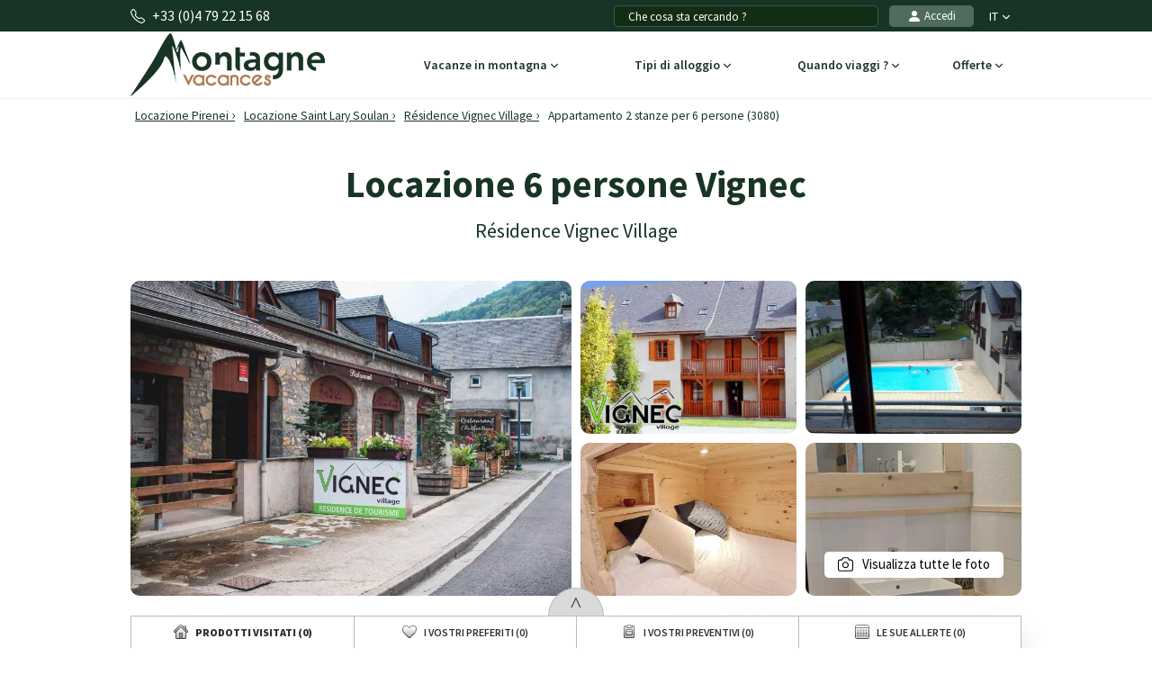

--- FILE ---
content_type: text/html; charset=UTF-8
request_url: https://www.montagne-vacances.com/it/appartamento-2-stanze-per-6-persone-3080,vignec_47931.html
body_size: 24721
content:
<!DOCTYPE html>
<html lang="it">
    <head>
        <title>Locazione 6 persone Vignec, Pirenei - Montagne-Vacances</title>
        <meta name="description" content="Locazione 6 persone Vignec, Pirenei - Montagne-Vacances. Superficie di circa 37 m&sup2;. 2&deg; piano. Soggiorno con divano-letto. Camera con letto matrimoniale..."/>
        <meta name="keywords" content="Appartamento 2 stanze per 6 persone (3080),Saint Lary Soulan"/>
        <meta name="owner" content="montagne-vacances.com : le guide des vacances d'été à la montagne"/>
        <meta name="Author" content="Montagne-Vacances"/>
        <meta name="robots" content="noindex"/>
                <meta name="Identifier-url" content="https://www.montagne-vacances.com"/>
        <meta name="Rating" content="General"/>
        <meta name="viewport" content="width=device-width, initial-scale=1" />
        <meta http-equiv="Content-Type" content="text/html; charset=utf-8"/>
        <meta property="og:locale" content="it_IT" /><meta property="og:type" content="website" /><meta property="og:title" content="Locazione 6 persone Vignec, Pirenei - Montagne-Vacances" /><meta property="og:description" content="Locazione 6 persone Vignec, Pirenei - Montagne-Vacances. Superficie di circa 37 m². 2° piano. Soggiorno con divano-letto. Camera con letto matrimoniale..." /><meta property="og:url" content="https://www.montagne-vacances.com/it/appartamento-2-stanze-per-6-persone-3080,vignec_47931.html"/><meta property="og:site_name" content="Montagne-Vacances" /><meta property="og:image" content="https://www.montagne-vacances.com/images/mv/logo.png" />                        <link rel="canonical" href="https://www.montagne-vacances.com/it/locazione/residence-vignec-village_saint-lary-soulan_28096.html"/>
                    <link rel="alternate" hreflang="fr" href="https://www.montagne-vacances.com/fr/appartement-2-pieces-6-personnes-3080,vignec_47931.html"/>
                    <link rel="alternate" hreflang="en" href="https://www.montagne-vacances.com/en/2-room-apartment-6-people-3080,vignec_47931.html"/>
                    <link rel="alternate" hreflang="es" href="https://www.montagne-vacances.com/es/apartamento-2-piezas-para-6-personas-3080,vignec_47931.html"/>
                    <link rel="alternate" hreflang="de" href="https://www.montagne-vacances.com/de/2-zimmer-appartment-fur-6-personen-3080,vignec_47931.html"/>
                    <link rel="alternate" hreflang="nl" href="https://www.montagne-vacances.com/nl/appartement-2-kamers-6-personen-3080,vignec_47931.html"/>
                    <link rel="alternate" hreflang="ru" href="https://www.montagne-vacances.com/ru/2-room-apartment-6-people-3080,vignec_47931.html"/>
                    <link rel="alternate" hreflang="it" href="https://www.montagne-vacances.com/it/appartamento-2-stanze-per-6-persone-3080,vignec_47931.html"/>
                    <link rel="alternate" hreflang="pl" href="https://www.montagne-vacances.com/pl/apartament-2-pokojowy-6-osob-3080,vignec_47931.html"/>
                        <link rel="apple-touch-icon" sizes="180x180" href="/images/mv/favicon/apple-touch-icon.png">
        <link rel="icon" type="image/png" sizes="48x48" href="/images/mv/favicon/favicon-48x48.png">
        <link rel="icon" type="image/png" sizes="32x32" href="/images/mv/favicon/favicon-32x32.png">
        <link rel="icon" type="image/png" sizes="16x16" href="/images/mv/favicon/favicon-16x16.png">
        <link rel="manifest" href="/images/mv/favicon/site.webmanifest">
        <link rel="mask-icon" href="/images/mv/favicon/safari-pinned-tab.svg" color="#00529a">
        <link rel="shortcut icon" href="/images/mv/favicon/favicon.ico">
        <meta name="msapplication-TileColor" content="#ffffff">
        <meta name="msapplication-config" content="/images/mv/favicon/browserconfig.xml">
        <meta name="theme-color" content="#ffffff">
                            <link rel="preconnect" href="https://fonts.gstatic.com" crossorigin>
            <link rel="stylesheet" href="/css/normal26.css"/>
                                    </head>
    <body class="defaut">

                
        <script type="text/javascript">window.dataLayer = window.dataLayer || [];window.dataLayer.push({
    "id_residence": 28096,
    "nom_residence": "R\u00e9sidence Vignec Village",
    "nom_station": "Saint Lary Soulan",
    "nom_massif": "Pyr\u00e9n\u00e9es",
    "date_debut": "",
    "date_fin": "",
    "event": "datalayer_ready",
    "page_id": "LOGEMENT_ACCUEIL",
    "page_type": "PAGE_PRODUIT_RESIDENCE",
    "langue": "it",
    "isMobile": "false",
    "isTablet": "false",
    "cookie_partner": ""
});</script><noscript><iframe src="//www.googletagmanager.com/ns.html?id=GTM-NF7TMW" height="0" width="0" style="display:none;visibility:hidden"></iframe></noscript><script>(function(w,d,s,l,i){w[l]=w[l]||[];w[l].push({'gtm.start':new Date().getTime(),event:'gtm.js'});var f=d.getElementsByTagName(s)[0],j=d.createElement(s),dl=l!='dataLayer'?'&l='+l:'';j.async=true;j.src='//www.googletagmanager.com/gtm.js?id='+i+dl;f.parentNode.insertBefore(j,f);})(window,document,'script','dataLayer','GTM-NF7TMW');</script><script type="text/javascript">var conteneurs_googletagmanager = window['conteneurs_googletagmanager'] || [];
conteneurs_googletagmanager['Montagne-Vacances'] = 'GTM-NF7TMW';
</script>
                
        
    <svg xmlns="http://www.w3.org/2000/svg" id="symbols" aria-hidden="true">
        <defs>
                                                                <symbol id="svg-icon-bandeau-picto-savoie" viewBox="0 0 256 256">
                    <path d="m127.99975 68a36 36 0 1 0 36 36 36.04062 36.04062 0 0 0 -36-36zm0 64a28 28 0 1 1 28-28 28.03146 28.03146 0 0 1 -28 28zm0-112a84.0953 84.0953 0 0 0 -84 84c0 30.418 14.1709 62.793 40.98145 93.625a250.12015 250.12015 0 0 0 40.72461 37.65186 4 4 0 0 0 4.58789 0 250.12015 250.12015 0 0 0 40.72461-37.65186c26.81054-30.832 40.98144-63.207 40.98144-93.625a84.0953 84.0953 0 0 0 -84-84zm37.10352 172.23437a254.03965 254.03965 0 0 1 -37.10352 34.80079 254.04027 254.04027 0 0 1 -37.10351-34.80079c-17.74414-20.43847-38.89649-52.33789-38.89649-88.23437a76 76 0 0 1 152 0c0 35.89648-21.15234 67.7959-38.89648 88.23437z"/>
                </symbol>
                                                    <symbol id="svg-icon-bandeau-picto-equipe" viewBox="0 0 256 256">
                    <path d="M199.90234,57.02637a99.25278,99.25278,0,0,0-71.1455-29.02344A100.00065,100.00065,0,0,0,28,128v56a20.02229,20.02229,0,0,0,20,20H64a20.02229,20.02229,0,0,0,20-20V144a20.02229,20.02229,0,0,0-20-20H36.085a92.00542,92.00542,0,0,1,92.67188-87.99756A92.00463,92.00463,0,0,1,221.37109,124h-27.915a20.02229,20.02229,0,0,0-20,20v40a20.02229,20.02229,0,0,0,20,20h16a19.86943,19.86943,0,0,0,12-4.03809V208a28.03145,28.03145,0,0,1-28,28H136a4,4,0,0,0,0,8h57.45605a36.04061,36.04061,0,0,0,36-36V128A99.3124,99.3124,0,0,0,199.90234,57.02637ZM64,132a12.01343,12.01343,0,0,1,12,12v40a12.01312,12.01312,0,0,1-12,12H48a12.01312,12.01312,0,0,1-12-12V132Zm145.45605,64h-16a12.01312,12.01312,0,0,1-12-12V144a12.01344,12.01344,0,0,1,12-12h28v52A12.01312,12.01312,0,0,1,209.45605,196Z"/>
                </symbol>
                                                    <symbol id="svg-icon-bandeau-picto-experience" viewBox="0 0 24 24">
                    <path d="m15 22-.2773.416c.1534.1023.3507.1119.5132.0249.1626-.0871.2641-.2565.2641-.4409zm-3-2 .2774-.416c-.168-.112-.3868-.112-.5547 0zm-2.99998 2h-.5c0 .1844.10149.3538.26407.4409.16257.087.35985.0774.51328-.0249zm-.24916-18.46287-.04015.49839zm1.68384-.69746-.3808-.32402zm-3.90279 2.84639-.49838.04015zm2.15415-2.15415.04015-.49838zm-2.84639 3.90277.32402.3808zm.69746-1.68382.49839-.04015zm-.74697 4.77234-.32402.3808zm0-3.0464-.32402-.3808zm.74697 4.7724-.49838-.0402zm-.69746-1.6838.32402-.3808v-.0001zm2.84639 3.9027.04015.4984zm-2.15415-2.1541.49839.0401zm3.90279 2.8464.3808-.3241zm-1.68384-.6975-.04015-.4984h-.00001zm4.77234.747.3808.324zm-3.0464 0-.3808.324zm4.7724-.747.0401-.4984zm-1.6838.6975-.3808-.3241h-.0001zm3.9027-2.8464.4984-.0402zm-2.1541 2.1541-.0402.4984zm2.8464-3.9027.324.3808zm-.6975 1.6838-.4984.0401zm.747-4.7724.324-.3808zm0 3.0464-.3241-.3808zm-.747-4.77234-.4984-.04015zm.6975 1.68382-.3241.3808zm-2.8464-3.90277-.0402-.49838zm2.1541 2.15415.4984.04015zm-3.9027-2.84639.3808-.32402zm1.6838.69746.0401.49839zm-1.726-.74697-.3808.32402v.00001zm-3.0464 0 .3808.32402zm-1.47678 11.66824.02209-.4995zm6.27738 7.1256-3-2-.5547.832 3 2zm-3.5547-2-3.00004 2 .55471.832 3.00003-2zm1.4197-16.46981.0422.04951.7616-.64805-.0422-.04951zm2.1469.92133.0648-.00522-.0803-.99677-.0648.00522zm1.6804 1.61039-.0052.0648.9968.0803.0052-.0648zm.8666 2.16957.0495.04213.6481-.76161-.0495-.04213zm.0495 2.32692-.0495.0422.6481.7616.0495-.0422zm-.9213 2.1469.0052.0648.9968-.0803-.0052-.0648zm-1.6104 1.6804-.0648-.0052-.0803.9968.0648.0052zm-2.1696.8666-.0421.0496.7616.648.0422-.0495zm-2.3269.0495-.0421-.0495-.7616.6481.0421.0495zm-2.1469-.9213-.06479.0052.0803.9968.0648-.0052zm-1.6804-1.6104.00522-.0648-.99677-.0803-.00522.0648zm-.86661-2.1696-.04951-.0421-.64804.7616.04951.0422zm-.04951-2.32689.04951-.04213-.64804-.76161-.04951.04213zm.92134-2.1469-.00522-.0648-.99677.0803.00522.0648zm1.61039-1.68041.0648.00522.0803-.99677-.0648-.00522zm2.16959-.86661.0421-.04951-.7616-.64804-.0421.04951zm-2.10479.87183c.80093.06452 1.58409-.25986 2.10479-.87183l-.7616-.64804c-.31246.36718-.78233.56181-1.26289.5231zm-1.68041 1.61039c-.07422-.92127.69434-1.68983 1.61561-1.61561l.0803-.99677c-1.53545-.1237-2.81638 1.15723-2.69268 2.69268zm-.86661 2.16957c.61197-.52072.93635-1.30385.87183-2.10477l-.99677.0803c.03871.48056-.15592.95043-.5231 1.26286zm-.04951 2.32692c-.70392-.59893-.70392-1.68584 0-2.28479l-.64804-.76161c-1.1732.99826-1.1732 2.80977 0 3.808zm.92134 2.1469c.06452-.8009-.25986-1.584-.87183-2.1047l-.64804.7616c.36718.3124.56181.7823.5231 1.2628zm1.61039 1.6804c-.92127.0743-1.68983-.6943-1.61561-1.6156l-.99677-.0803c-.1237 1.5355 1.15723 2.8164 2.69268 2.6927zm4.49649.9161c-.5989.704-1.6858.704-2.2848 0l-.7616.6481c.9983 1.1732 2.8098 1.1732 3.808 0zm3.8273-2.5317c.0743.9213-.6943 1.6899-1.6156 1.6156l-.0803.9968c1.5355.1237 2.8164-1.1572 2.6927-2.6927zm.8666-2.1695c-.6119.5207-.9363 1.3038-.8718 2.1047l.9968-.0803c-.0387-.4805.1559-.9504.5231-1.2628zm.0495-2.32699c.704.59895.704 1.68586 0 2.28479l.6481.7616c1.1732-.99823 1.1732-2.80974 0-3.808zm-.9213-2.1469c-.0645.80093.2599 1.58405.8718 2.10477l.6481-.76161c-.3672-.31243-.5618-.7823-.5231-1.26286zm-1.6104-1.68041c.9213-.07422 1.6899.69434 1.6156 1.61561l.9968.0803c.1237-1.53545-1.1572-2.81638-2.6927-2.69268zm-2.1695-.86661c.5207.61197 1.3038.93635 2.1047.87183l-.0803-.99677c-.4805.03871-.9504-.15592-1.2628-.5231zm.7194-.69755c-.9982-1.1732-2.8097-1.1732-3.808 0l.7616.64804c.599-.70392 1.6859-.70392 2.2848 0zm-3.0885 12.37016c-.453-.5323-1.10437-.847-1.79339-.8774l-.04419.999c.41337.0183.80423.2071 1.07598.5265zm-1.79339-.8774c-.10317-.0046-.20716-.0028-.3114.0056l.0803.9968c.06263-.0051.12504-.0061.18691-.0034zm.47791 8.0411v-7.5416h-1v7.5416zm5.78928-8.0355c-.1042-.0084-.2082-.0102-.3114-.0056l.0442.999c.0619-.0027.1243-.0017.1869.0034zm-.3114-.0056c-.689.0304-1.3404.3451-1.7933.8774l.7616.6481c.2717-.3194.6625-.5082 1.0759-.5265zm-.4779.4995v7.5416h1v-7.5416z"/>
                    <path d="m14 8-3 3-1-1" stroke="#292929" stroke-linecap="round" stroke-linejoin="round"/>
                </symbol>
                                                    <symbol id="svg-icon-bandeau-picto-sejour" viewBox="0 0 24 24">
                    <path d="m21.874 14.36c-.077-.124-.205-.208-.35-.229-.042-.006-4.253-.63-9.524-.63h-1.5v-1.5c0-5.315-.625-9.484-.631-9.525-.021-.144-.105-.271-.229-.348-.073-.046-1.819-1.126-3.94-1.126s-3.867 1.078-3.94 1.124c-.127.08-.212.212-.231.361-.005.042-.529 4.248-.529 9.513 0 5.305.498 10.006.503 10.053.025.234.21.419.444.444.047.005 4.792.503 10.053.503 5.311 0 9.472-.523 9.514-.529.148-.019.28-.104.36-.23.046-.073 1.126-1.819 1.126-3.941s-1.08-3.867-1.126-3.94zm-.734 7.148c-.962.11-4.626.492-9.14.492-4.323 0-8.294-.339-9.543-.458-.118-1.243-.457-5.187-.457-9.542 0-4.475.382-8.171.492-9.14.482-.257 1.768-.86 3.208-.86 1.45 0 2.738.608 3.214.863.056.413.175 1.344.29 2.637h-2.705c-.276 0-.5.224-.5.5s.224.5.5.5h2.788c.068.891.128 1.903.167 3h-2.955c-.276 0-.5.224-.5.5s.224.5.5.5h2.983c.011.487.017.988.017 1.5v1.5h-3c-.276 0-.5.224-.5.5s.224.5.5.5h3v3c0 .276.224.5.5.5s.5-.224.5-.5v-3h1.5c.511 0 1.012.006 1.5.017v2.983c0 .276.224.5.5.5s.5-.224.5-.5v-2.954c1.095.039 2.108.1 3 .168v2.786c0 .276.224.5.5.5s.5-.224.5-.5v-2.703c1.289.115 2.222.233 2.637.289.255.478.863 1.767.863 3.214s-.604 2.728-.86 3.208z"/>
                </symbol>
                                                    <symbol id="svg-icon-bandeau-picto-avis" viewBox="0 0 24 24">
                    <path d="m8.391,4.034l1.119.911-.442,1.329c-.138.438.017.917.385,1.193.189.141.414.215.649.215.215,0,.423-.063.603-.183l1.305-.874,1.33.867c.385.25.888.229,1.252-.05.364-.281.512-.763.364-1.207l-.455-1.296,1.114-.908c.347-.292.476-.774.32-1.2s-.564-.712-1.018-.712h-1.398l-.503-1.412c-.156-.423-.564-.707-1.015-.707s-.859.284-1.018.712l-.501,1.406h-1.398c-.453,0-.861.285-1.017.708-.157.424-.03.907.324,1.207Zm.693-.916h1.75c.211,0,.4-.133.471-.332l.62-1.738h.15l.62,1.738c.071.199.26.332.471.332h1.75l.06.142-1.38,1.125c-.163.133-.226.354-.156.553l.571,1.628-.127.088-1.606-1.046c-.168-.11-.384-.107-.551.003l-1.579,1.057c-.018.012-.035.014-.047.014l-.082-.101.549-1.649c.065-.197.002-.415-.159-.545l-1.387-1.128.062-.14Zm14.851,2.604c-.156-.426-.564-.712-1.018-.712h-1.398l-.503-1.412c-.156-.423-.564-.707-1.015-.707s-.859.284-1.018.712l-.501,1.406h-1.398c-.453,0-.862.286-1.016.708-.157.425-.031.907.323,1.207l1.119.911-.442,1.329c-.138.438.017.917.384,1.192.188.142.413.216.65.216.215,0,.423-.063.603-.183l1.305-.874,1.33.867c.384.25.888.229,1.252-.05.364-.281.512-.763.364-1.207l-.455-1.296,1.114-.908c.347-.292.476-.774.32-1.2Zm-2.338,1.554c-.163.133-.226.354-.156.553l.571,1.628-.127.088-1.606-1.046c-.168-.109-.385-.107-.551.003l-1.579,1.057c-.018.012-.035.014-.047.014l-.082-.101.549-1.649c.065-.197.002-.415-.159-.545l-1.387-1.128.062-.14h1.75c.211,0,.4-.133.471-.332l.62-1.738h.15l.62,1.738c.071.199.26.332.471.332h1.75l.06.142-1.38,1.125Zm-16.258,3.107c.385.25.888.229,1.252-.05.364-.281.512-.763.364-1.207l-.455-1.296,1.114-.908c.347-.292.476-.774.32-1.2-.156-.426-.564-.712-1.018-.712h-1.398l-.503-1.412c-.156-.423-.564-.707-1.015-.707s-.859.284-1.018.712l-.501,1.406h-1.398c-.453,0-.862.286-1.016.708-.157.425-.031.907.323,1.207l1.119.911-.442,1.329c-.138.438.017.917.384,1.192.188.142.413.216.65.216.215,0,.423-.063.603-.183l1.305-.874,1.33.867Zm-1.612-1.881l-1.579,1.057c-.018.012-.035.014-.047.014l-.082-.101.549-1.649c.065-.197.002-.415-.159-.545l-1.387-1.128.062-.14h1.75c.211,0,.4-.133.471-.332l.62-1.738h.15l.62,1.738c.071.199.26.332.471.332h1.75l.06.142-1.38,1.125c-.163.133-.226.354-.156.553l.571,1.628-.127.088-1.606-1.046c-.167-.109-.384-.107-.551.003Zm13.273,5.498h-4.183l.587-3.33q.023-.508,0-.533c-.121-.444-.402-.794-.791-.985-.394-.192-.848-.2-1.281-.02-.254.105-.502.367-.679.712l-2.196,4.155h-1.456c-1.654,0-3,1.346-3,3v4c0,1.654,1.346,3,3,3h8.379c1.9,0,3.55-1.353,3.923-3.216l.639-3.196c.177-.885-.05-1.792-.622-2.49-.572-.698-1.417-1.098-2.32-1.098Zm-11.999,7v-4c0-1.103.897-2,2-2h1v8h-1c-1.103,0-2-.897-2-2Zm13.96-3.608l-.639,3.196c-.28,1.397-1.517,2.412-2.942,2.412h-6.379v-8.161c.141-.091.259-.218.34-.372l2.2-4.161c.094-.184.182-.251.177-.251.163-.068.324-.069.455-.005.1.049.179.135.247.291l-.586,3.484c-.052.292.027.589.218.818.191.227.47.357.766.357h4.183c.602,0,1.165.267,1.546.732.382.465.533,1.07.415,1.66Z"/>
                </symbol>
                                                    <symbol id="svg-icon-bandeau-picto-paiement" viewBox="0 0 24 24">
                    <path d="m10.5,23h-6c-1.93,0-3.5-1.57-3.5-3.5v-7c0-1.93,1.57-3.5,3.5-3.5h10c.615,0,1.22.162,1.75.468.239.139.545.056.683-.182.139-.239.057-.545-.182-.683-.239-.138-.492-.244-.75-.336v-1.767c0-3.584-2.916-6.5-6.5-6.5S3,2.916,3,6.5v1.776c-1.742.621-3,2.271-3,4.224v7c0,2.481,2.019,4.5,4.5,4.5h6c.276,0,.5-.224.5-.5s-.224-.5-.5-.5ZM4,6.5c0-3.033,2.467-5.5,5.5-5.5s5.5,2.467,5.5,5.5v1.533c-.166-.018-.332-.033-.5-.033H4.5c-.171,0-.334.032-.5.051v-1.551Zm5.5,8.5c.276,0,.5.224.5.5v2c0,.276-.224.5-.5.5s-.5-.224-.5-.5v-2c0-.276.224-.5.5-.5Zm8-4c-3.584,0-6.5,2.916-6.5,6.5s2.916,6.5,6.5,6.5,6.5-2.916,6.5-6.5-2.916-6.5-6.5-6.5Zm0,12c-3.033,0-5.5-2.468-5.5-5.5s2.467-5.5,5.5-5.5,5.5,2.468,5.5,5.5-2.467,5.5-5.5,5.5Zm3.35-6.857c.192.198.187.515-.012.707l-2.703,2.614c-.36.355-.835.533-1.311.533s-.949-.177-1.312-.531l-1.364-1.347c-.197-.193-.199-.51-.005-.707.194-.195.511-.198.707-.004l1.363,1.345c.337.33.886.326,1.223-.004l2.706-2.618c.2-.191.516-.187.707.012Z"/>
                </symbol>
                                                                                                                            <symbol id="svg-icon-bandeau-picto-forfait" viewBox="0 0 63 55">
                    <path d="M57.5217 28.6723C58.2781 28.6723 58.8912 28.0679 58.8912 27.3223C58.8912 26.5767 58.2781 25.9723 57.5217 25.9723C56.7653 25.9723 56.1521 26.5767 56.1521 27.3223C56.1521 28.0679 56.7653 28.6723 57.5217 28.6723Z"/>
                    <path d="M4.10879 27.9973C5.24338 27.9973 6.16314 27.0906 6.16314 25.9723C6.16314 24.8539 5.24338 23.9473 4.10879 23.9473C2.97421 23.9473 2.05444 24.8539 2.05444 25.9723C2.05444 27.0906 2.97421 27.9973 4.10879 27.9973Z"/>
                    <path d="M56.1522 11.1223H53.4131V21.9223H56.1522V11.1223Z"/>
                    <path d="M50.7263 12.6518L49.3567 14.99L58.8453 20.39L60.2149 18.0518L50.7263 12.6518Z"/>
                    <path d="M58.8465 12.653L49.3569 18.0514L50.7261 20.3899L60.2157 14.9915L58.8465 12.653Z"/>
                    <path d="M8.2174 5.72227H5.47827V16.5223H8.2174V5.72227Z"/>
                    <path d="M2.78583 7.25296L1.41626 9.59123L10.9049 14.9912L12.2745 12.653L2.78583 7.25296Z"/>
                    <path d="M10.9071 7.25337L1.41748 12.6517L2.78663 14.9902L12.2762 9.59187L10.9071 7.25337Z"/>
                    <path d="M49.3044 54.3223H13.6957C13.0931 54.3223 12.5589 53.9308 12.3809 53.3638L6.90263 35.8138C6.79306 35.4493 6.83415 35.0578 7.03958 34.7203L15.257 21.2203C15.5035 20.8153 15.9555 20.5588 16.4348 20.5588H46.5652C47.0446 20.5588 47.4965 20.8018 47.7431 21.2203L55.9604 34.7203C56.1659 35.0443 56.207 35.4493 56.0974 35.8138L50.6191 53.3638C50.4411 53.9308 49.907 54.3223 49.3044 54.3223ZM14.7091 51.6223H48.2909L53.2898 35.5978L45.7846 23.2723H17.2155L9.71023 35.5978L14.7091 51.6223Z"/>
                    <path d="M45.2642 48.9223H17.736C17.1333 48.9223 16.5992 48.5308 16.4212 47.9638L12.8192 36.4078C12.7097 36.0298 12.7644 35.6248 12.9699 35.2873L18.5303 26.5933C18.7768 26.2018 19.2151 25.9588 19.6944 25.9588H43.3194C43.7851 25.9588 44.2233 26.2018 44.4836 26.5933L50.044 35.2873C50.2631 35.6248 50.3179 36.0298 50.1947 36.4078L46.5927 47.9638C46.4146 48.5308 45.8805 48.9223 45.2779 48.9223H45.2642ZM18.7494 46.2223H44.2507L47.3733 36.2053L42.5525 28.6723H20.4477L15.6268 36.2053L18.7494 46.2223Z"/>
                    <path d="M32.8695 27.3223H30.1304V47.5723H32.8695V27.3223Z"/>
                    <path d="M63 0.322266H0V3.02227H63V0.322266Z"/>
                    <path d="M31.5 19.2223C28.4733 19.2223 26.0217 16.8058 26.0217 13.8223C26.0217 11.3113 27.7748 9.19176 30.1304 8.59776V1.67226H32.8696V9.77226C32.8696 10.5148 32.2532 11.1223 31.5 11.1223C29.9935 11.1223 28.7609 12.3373 28.7609 13.8223C28.7609 15.3073 29.9935 16.5223 31.5 16.5223C33.0065 16.5223 34.2391 15.3073 34.2391 13.8223H36.9782C36.9782 16.8058 34.5267 19.2223 31.5 19.2223Z"/>
                    <path d="M32.8695 17.8723H30.1304V21.9223H32.8695V17.8723Z"/>
                    <path d="M28.7608 40.8223H19.1738V43.5223H28.7608V40.8223Z"/>
                    <path d="M43.826 40.8223H34.239V43.5223H43.826V40.8223Z"/>
                </symbol>
                                                                                                    <symbol id="svg-icon-header-back" viewBox="0 0 16 16">
                    <path fill-rule="evenodd" d="M8.354 1.646a.5.5 0 0 1 0 .708L2.707 8l5.647 5.646a.5.5 0 0 1-.708.708l-6-6a.5.5 0 0 1 0-.708l6-6a.5.5 0 0 1 .708 0"/>
                    <path fill-rule="evenodd" d="M12.354 1.646a.5.5 0 0 1 0 .708L6.707 8l5.647 5.646a.5.5 0 0 1-.708.708l-6-6a.5.5 0 0 1 0-.708l6-6a.5.5 0 0 1 .708 0"/>
                </symbol>
                                                    <symbol id="svg-icon-header-search" viewBox="0 0 16 16">
                    <path d="M11.742 10.344a6.5 6.5 0 1 0-1.397 1.398h-.001q.044.06.098.115l3.85 3.85a1 1 0 0 0 1.415-1.414l-3.85-3.85a1 1 0 0 0-.115-.1zM12 6.5a5.5 5.5 0 1 1-11 0 5.5 5.5 0 0 1 11 0"/>
                </symbol>
                                                    <symbol id="svg-icon-header-phone" viewBox="0 0 16 16">
                    <path d="M3.654 1.328a.678.678 0 0 0-1.015-.063L1.605 2.3c-.483.484-.661 1.169-.45 1.77a17.6 17.6 0 0 0 4.168 6.608 17.6 17.6 0 0 0 6.608 4.168c.601.211 1.286.033 1.77-.45l1.034-1.034a.678.678 0 0 0-.063-1.015l-2.307-1.794a.68.68 0 0 0-.58-.122l-2.19.547a1.75 1.75 0 0 1-1.657-.459L5.482 8.062a1.75 1.75 0 0 1-.46-1.657l.548-2.19a.68.68 0 0 0-.122-.58zM1.884.511a1.745 1.745 0 0 1 2.612.163L6.29 2.98c.329.423.445.974.315 1.494l-.547 2.19a.68.68 0 0 0 .178.643l2.457 2.457a.68.68 0 0 0 .644.178l2.189-.547a1.75 1.75 0 0 1 1.494.315l2.306 1.794c.829.645.905 1.87.163 2.611l-1.034 1.034c-.74.74-1.846 1.065-2.877.702a18.6 18.6 0 0 1-7.01-4.42 18.6 18.6 0 0 1-4.42-7.009c-.362-1.03-.037-2.137.703-2.877z"/>
                </symbol>
                                                    <symbol id="svg-icon-header-menu" viewBox="0 0 16 16">
                    <path fill-rule="evenodd" d="M2.5 12a.5.5 0 0 1 .5-.5h10a.5.5 0 0 1 0 1H3a.5.5 0 0 1-.5-.5m0-4a.5.5 0 0 1 .5-.5h10a.5.5 0 0 1 0 1H3a.5.5 0 0 1-.5-.5m0-4a.5.5 0 0 1 .5-.5h10a.5.5 0 0 1 0 1H3a.5.5 0 0 1-.5-.5"/>
                </symbol>
                                                    <symbol id="svg-icon-customer" viewBox="0 0 16 16">
                    <path fill-rule="evenodd" clip-rule="evenodd" d="M3 14s-1 0-1-1 1-4 6-4 6 3 6 4-1 1-1 1zm5-6a3 3 0 1 0 0-6 3 3 0 0 0 0 6"/>
                </symbol>
                                                    <symbol id="svg-icon-customer-connected" viewBox="0 0 16 16">
                    <path fill-rule="evenodd" clip-rule="evenodd" d="M11 5a3 3 0 1 1-6 0 3 3 0 0 1 6 0m-9 8c0 1 1 1 1 1h5v-1a2 2 0 0 1 .01-.2 4.49 4.49 0 0 1 1.534-3.693Q8.844 9.002 8 9c-5 0-6 3-6 4m7 0a1 1 0 0 1 1-1v-1a2 2 0 1 1 4 0v1a1 1 0 0 1 1 1v2a1 1 0 0 1-1 1h-4a1 1 0 0 1-1-1zm3-3a1 1 0 0 0-1 1v1h2v-1a1 1 0 0 0-1-1"/>
                </symbol>
                                                                            <symbol id="svg-icon-chevron-down" viewBox="0 0 512 298.04">
                    <path fill-rule="evenodd" clip-rule="evenodd" d="M12.08 70.78c-16.17-16.24-16.09-42.54.15-58.7 16.25-16.17 42.54-16.09 58.71.15L256 197.76 441.06 12.23c16.17-16.24 42.46-16.32 58.71-.15 16.24 16.16 16.32 42.46.15 58.7L285.27 285.96c-16.24 16.17-42.54 16.09-58.7-.15L12.08 70.78z"/>
                </symbol>
                                                    <symbol id="svg-icon-heart" viewBox="0 0 16 16">
                    <path d="m8 2.748-.717-.737C5.6.281 2.514.878 1.4 3.053c-.523 1.023-.641 2.5.314 4.385.92 1.815 2.834 3.989 6.286 6.357 3.452-2.368 5.365-4.542 6.286-6.357.955-1.886.838-3.362.314-4.385C13.486.878 10.4.28 8.717 2.01zM8 15C-7.333 4.868 3.279-3.04 7.824 1.143q.09.083.176.171a3 3 0 0 1 .176-.17C12.72-3.042 23.333 4.867 8 15"/>
                </symbol>
                                                    <symbol id="svg-icon-bell" viewBox="0 0 16 16">
                    <path d="M8 16a2 2 0 0 0 2-2H6a2 2 0 0 0 2 2M8 1.918l-.797.161A4 4 0 0 0 4 6c0 .628-.134 2.197-.459 3.742-.16.767-.376 1.566-.663 2.258h10.244c-.287-.692-.502-1.49-.663-2.258C12.134 8.197 12 6.628 12 6a4 4 0 0 0-3.203-3.92zM14.22 12c.223.447.481.801.78 1H1c.299-.199.557-.553.78-1C2.68 10.2 3 6.88 3 6c0-2.42 1.72-4.44 4.005-4.901a1 1 0 1 1 1.99 0A5 5 0 0 1 13 6c0 .88.32 4.2 1.22 6"/>
                </symbol>
                                                    <symbol id="svg-icon-filter" viewBox="0 0 64 64" stroke-width="4">
                    <line x1="50.69" y1="32" x2="56.32" y2="32"/>
                    <line x1="7.68" y1="32" x2="38.69" y2="32"/>
                    <line x1="26.54" y1="15.97" x2="56.32" y2="15.97"/>
                    <line x1="7.68" y1="15.97" x2="14.56" y2="15.97"/>
                    <line x1="35" y1="48.03" x2="56.32" y2="48.03"/>
                    <line x1="7.68" y1="48.03" x2="23" y2="48.03"/>
                    <circle cx="20.55" cy="15.66" r="6"/>
                    <circle cx="44.69" cy="32" r="6"/>
                    <circle cx="29" cy="48.03" r="6"/>
                </symbol>
                                                    <symbol id="svg-icon-massif" viewBox="0 0 28 24">
                    <path d="M26.7334 20.9294L24.1036 18.2336L22.7232 19.1728C22.4852 19.3375 22.1758 19.3009 21.9735 19.0997L18.8261 15.8732L16.2737 18.4897C16.0416 18.7276 15.6668 18.7276 15.4348 18.4897L7.50373 10.3595L1.37548 16.0684L0.572266 15.1657L7.117 9.06651C7.35499 8.84694 7.71198 8.85304 7.93807 9.08481L15.8453 17.1906L18.3977 14.5741C18.6298 14.3362 19.0046 14.3362 19.2367 14.5741L22.4614 17.8798L23.8418 16.9405C24.0798 16.7759 24.3951 16.8125 24.5914 17.0137L27.5663 20.0633L26.7274 20.9233L26.7334 20.9294Z"/>
                    <path d="M14.3995 14.4521L13.5249 13.6287L21.9557 4.22375C22.0628 4.10177 22.2175 4.02858 22.3841 4.02858C22.5388 4.01638 22.7054 4.08957 22.8184 4.20545L27.5782 9.08479L26.7393 9.94478L22.4198 5.51677L14.4114 14.4521H14.3995Z"/>
                    <path d="M9.72295 8.73105L8.88403 7.87107L16.0237 0.545955C16.2558 0.308087 16.6306 0.308087 16.8627 0.545955L20.4325 4.20546L19.5936 5.06545L16.4462 1.83898L9.7289 8.72495L9.72295 8.73105Z"/>
                    <path d="M5.73081 17.4468C5.57611 17.4468 5.42737 17.3858 5.30837 17.2699L2.3335 14.2203L3.17241 13.3603L5.78436 16.0379L7.75373 14.5253C7.95602 14.3728 8.22971 14.3606 8.43795 14.507L9.87184 15.4889L11.9126 13.9153L12.6266 14.8912L10.2467 16.721C10.0444 16.8734 9.77069 16.8856 9.56245 16.7393L8.12856 15.7573L6.08779 17.3309C5.9807 17.4102 5.85575 17.4529 5.73081 17.4529V17.4468Z"/>
                    <path d="M16.4402 6.46826C16.3331 6.46826 16.226 6.43777 16.1367 6.38287L13.1619 4.55312L13.7747 3.51016L16.4045 5.12644L18.4631 3.54066L19.1771 4.51653L16.7972 6.34628C16.6901 6.42557 16.5651 6.46826 16.4402 6.46826Z"/>
                    <path d="M20.6051 10.7377C20.492 10.7377 20.373 10.7011 20.2778 10.634L18.4929 9.41415L19.1533 8.40169L20.611 9.39586L22.0687 8.40169C22.2234 8.298 22.4138 8.27361 22.5864 8.3285L23.9726 8.80423L25.0258 7.43802L25.9599 8.19432L24.645 9.89599C24.4903 10.0973 24.2285 10.1765 23.9905 10.0973L22.4793 9.57883L20.9383 10.634C20.8371 10.7011 20.7241 10.7377 20.611 10.7377H20.6051Z"/>
                    <path d="M15.4245 17.625L10.6663 22.5027L11.5077 23.3653L16.2659 18.4876L15.4245 17.625Z"/>
                </symbol>
                                                    <symbol id="svg-icon-station" viewBox="0 0 22 23">
                    <path d="M16.9652 2.75769H15.9912V11.3907H16.9652V2.75769Z"/>
                    <path d="M18.8791 5.15573C17.7542 5.0742 16.9507 4.51305 16.4783 3.91354C16.0108 4.51305 15.2024 5.0742 14.0774 5.15573L14.0044 4.20131C15.3728 4.10059 15.9864 3.02626 15.9864 2.76248C15.9864 2.49869 16.2056 2.28287 16.4734 2.28287C16.7413 2.28287 16.9604 2.49869 16.9604 2.76248C16.9604 3.02626 17.574 4.10059 18.9425 4.20131L18.8694 5.15573H18.8791Z"/>
                    <path d="M18.8791 5.15573C17.7542 5.0742 16.9507 4.51305 16.4783 3.91354C16.0108 4.51305 15.2024 5.0742 14.0774 5.15573L14.0044 4.20131C15.3728 4.10059 15.9864 3.02626 15.9864 2.76248C15.9864 2.49869 16.2056 2.28287 16.4734 2.28287C16.7413 2.28287 16.9604 2.49869 16.9604 2.76248C16.9604 3.02626 17.574 4.10059 18.9425 4.20131L18.8694 5.15573H18.8791Z"/>
                    <path d="M18.8791 7.55377C17.7542 7.47224 16.9507 6.91109 16.4783 6.31158C16.0108 6.91109 15.2024 7.47224 14.0774 7.55377L14.0044 6.59935C15.3728 6.49863 15.9864 5.4243 15.9864 5.16052C15.9864 4.89673 16.2056 4.68091 16.4734 4.68091C16.7413 4.68091 16.9604 4.89673 16.9604 5.16052C16.9604 5.4243 17.574 6.49863 18.9425 6.59935L18.8694 7.55377H18.8791Z"/>
                    <path d="M18.8791 9.95184C17.7542 9.87031 16.9507 9.30917 16.4783 8.70965C16.0108 9.30917 15.2024 9.87031 14.0774 9.95184L14.0044 8.99742C15.3728 8.8967 15.9864 7.82237 15.9864 7.55859C15.9864 7.2948 16.2056 7.07898 16.4734 7.07898C16.7413 7.07898 16.9604 7.2948 16.9604 7.55859C16.9604 7.82237 17.574 8.8967 18.9425 8.99742L18.8694 9.95184H18.8791Z"/>
                    <path d="M3.8165 12.3499H2.84253V20.9829H3.8165V12.3499Z"/>
                    <path d="M5.73046 14.7479C4.60552 14.6664 3.80199 14.1052 3.32961 13.5057C2.8621 14.1052 2.0537 14.6664 0.928761 14.7479L0.855713 13.7935C2.22415 13.6928 2.83775 12.6185 2.83775 12.3547C2.83775 12.0909 3.0569 11.8751 3.32474 11.8751C3.59258 11.8751 3.81173 12.0909 3.81173 12.3547C3.81173 12.6185 4.42533 13.6928 5.79377 13.7935L5.72072 14.7479H5.73046Z"/>
                    <path d="M5.73046 14.7479C4.60552 14.6664 3.80199 14.1052 3.32961 13.5057C2.8621 14.1052 2.0537 14.6664 0.928761 14.7479L0.855713 13.7935C2.22415 13.6928 2.83775 12.6185 2.83775 12.3547C2.83775 12.0909 3.0569 11.8751 3.32474 11.8751C3.59258 11.8751 3.81173 12.0909 3.81173 12.3547C3.81173 12.6185 4.42533 13.6928 5.79377 13.7935L5.72072 14.7479H5.73046Z"/>
                    <path d="M5.73046 17.146C4.60552 17.0644 3.80199 16.5033 3.32961 15.9038C2.8621 16.5033 2.0537 17.0644 0.928761 17.146L0.855713 16.1915C2.22415 16.0908 2.83775 15.0165 2.83775 14.7527C2.83775 14.4889 3.0569 14.2731 3.32474 14.2731C3.59258 14.2731 3.81173 14.4889 3.81173 14.7527C3.81173 15.0165 4.42533 16.0908 5.79377 16.1915L5.72072 17.146H5.73046Z"/>
                    <path d="M5.73046 19.544C4.60552 19.4625 3.80199 18.9014 3.32961 18.3018C2.8621 18.9014 2.0537 19.4625 0.928761 19.544L0.855713 18.5896C2.22415 18.4889 2.83775 17.4146 2.83775 17.1508C2.83775 16.887 3.0569 16.6712 3.32474 16.6712C3.59258 16.6712 3.81173 16.887 3.81173 17.1508C3.81173 17.4146 4.42533 18.4889 5.79377 18.5896L5.72072 19.544H5.73046Z"/>
                    <path d="M4.79063 1.31885H3.81665V8.03338H4.79063V1.31885Z"/>
                    <path d="M6.70434 3.71692C5.57939 3.63538 4.77587 3.07424 4.30349 2.47473C3.83598 3.07424 3.02758 3.63538 1.90264 3.71692L1.82959 2.76249C3.19803 2.66178 3.81163 1.58745 3.81163 1.32366C3.81163 1.05988 4.03077 0.844055 4.29862 0.844055C4.56646 0.844055 4.78561 1.05988 4.78561 1.32366C4.78561 1.58745 5.39921 2.66178 6.76764 2.76249L6.6946 3.71692H6.70434Z"/>
                    <path d="M6.70434 3.71692C5.57939 3.63538 4.77587 3.07424 4.30349 2.47473C3.83598 3.07424 3.02758 3.63538 1.90264 3.71692L1.82959 2.76249C3.19803 2.66178 3.81163 1.58745 3.81163 1.32366C3.81163 1.05988 4.03077 0.844055 4.29862 0.844055C4.56646 0.844055 4.78561 1.05988 4.78561 1.32366C4.78561 1.58745 5.39921 2.66178 6.76764 2.76249L6.6946 3.71692H6.70434Z"/>
                    <path d="M6.70434 6.11496C5.57939 6.03342 4.77587 5.47228 4.30349 4.87277C3.83598 5.47228 3.02758 6.03342 1.90264 6.11496L1.82959 5.16053C3.19803 5.05982 3.81163 3.98549 3.81163 3.72171C3.81163 3.45792 4.03077 3.2421 4.29862 3.2421C4.56646 3.2421 4.78561 3.45792 4.78561 3.72171C4.78561 3.98549 5.39921 5.05982 6.76764 5.16053L6.6946 6.11496H6.70434Z"/>
                    <path d="M9.63622 22.3066L9.008 21.5728C10.1865 20.5896 11.9786 18.5464 10.7904 15.875C10.3959 14.9925 9.84562 14.5561 9.26611 14.0909C8.18499 13.2276 7.06979 12.3355 7.24511 8.94945C7.43016 5.39075 12.4023 1.2757 13.7902 0.426788L14.3016 1.24212C13.0597 1.99991 8.37979 5.86556 8.21421 8.99741C8.06325 11.8991 8.90574 12.5705 9.87484 13.3475C10.4933 13.8415 11.1897 14.3978 11.6767 15.4913C12.7286 17.8558 11.9835 20.3402 9.63135 22.3018L9.63622 22.3066Z"/>
                    <path d="M21.0073 17.9661L17.9441 14.9494L14.881 17.9661L14.1943 17.2899L17.6033 13.9326C17.7932 13.7455 18.1 13.7455 18.2899 13.9326L21.6988 17.2899L21.0122 17.9661H21.0073Z"/>
                    <path d="M19.8873 20.5033H15.9914C15.7235 20.5033 15.5044 20.2874 15.5044 20.0236V16.1868H16.4784V19.544H19.4003V16.1868H20.3743V20.0236C20.3743 20.2874 20.1551 20.5033 19.8873 20.5033Z"/>
                    <path d="M18.6697 16.9062H17.2087V18.345H18.6697V16.9062Z"/>
                </symbol>
                                                    <symbol id="svg-icon-destination" viewBox="0 0 1024 1024">
                    <path d="M513.2 56.6c-164 0-296.9 131-296.9 292.6 0 50.2 12.8 97.4 35.4 138.6 37.7 69 166.6 266.1 228.3 359.6 29.8 27.9 59 6.4 66.5 0 61.3-93.3 189.3-289.6 227.3-357.6 23.3-41.7 36.5-89.7 36.5-140.6-0.2-161.6-133.1-292.6-297.1-292.6z m214.2 413.6c-36.1 61-163.5 264.3-202.7 326.8-8.2 2.9-15.9 2.5-23 0-38.9-62.3-165.5-264.9-201.8-325.2-21.7-36.1-34.2-78.2-34.2-123.1 0-134 110.8-242.7 247.4-242.7s247.4 108.6 247.4 242.7c0.1 44.3-12 85.8-33.1 121.5z"/>
                    <path d="M513.2 477.7c-70.8 0-128.4-57.6-128.4-128.4s57.6-128.4 128.4-128.4 128.4 57.6 128.4 128.4S584 477.7 513.2 477.7z m0-208.7c-44.3 0-80.3 36-80.3 80.3s36 80.3 80.3 80.3 80.3-36 80.3-80.3-36-80.3-80.3-80.3zM511.9 969.6c-163.4 0-286.6-59.6-286.6-138.7 0-46.1 42.4-87.2 116.4-112.7 11.5-4 24.1 2.1 28 13.6 4 11.5-2.1 24.1-13.6 28-53.5 18.5-86.7 45.7-86.7 71.1 0 44.7 99.6 94.6 242.5 94.6s242.5-49.9 242.5-94.6c0-25.4-33.3-52.6-86.8-71.1-11.5-4-17.6-16.5-13.6-28 4-11.5 16.5-17.6 28-13.6 74 25.5 116.5 66.7 116.5 112.8 0 78.9-123.2 138.6-286.6 138.6z"/>
                </symbol>
                                                                                                    <symbol id="svg-icon-calendrier" viewBox="0 0 25 25">
                    <path fill-rule="evenodd" clip-rule="evenodd" d="M8.90411 2.2941C9.31431 2.2941 9.64654 2.6188 9.64654 3.0195V3.73338H15.6568V3.0195C15.6568 2.6188 15.989 2.2941 16.4004 2.2941C16.8094 2.2941 17.1428 2.6188 17.1428 3.0195V3.73338H19.7431C21.2124 3.73338 22.4034 4.89517 22.4034 6.32755V19.8499C22.4034 21.2823 21.2124 22.4441 19.7431 22.4441H5.57337C4.10409 22.4441 2.91309 21.2823 2.91309 19.8499V6.32755C2.91309 4.89633 4.10409 3.73338 5.57337 3.73338H8.16048V3.0195C8.16048 2.6188 8.49272 2.2941 8.90411 2.2941ZM8.16048 5.18303H5.57337C4.92569 5.18303 4.39795 5.69542 4.39795 6.32755V9.49053H20.9173V6.32755C20.9196 6.02634 20.7972 5.7366 20.577 5.52199C20.3568 5.30738 20.0569 5.18547 19.7431 5.18303H17.144L17.1572 5.89231C17.1572 6.29301 16.825 6.61771 16.4136 6.61771C16.3152 6.61696 16.2179 6.59759 16.1273 6.56071C16.0368 6.52384 15.9546 6.47017 15.8857 6.4028C15.8167 6.33542 15.7623 6.25566 15.7255 6.16806C15.6887 6.08047 15.6702 5.98676 15.6712 5.89231L15.658 5.18303H9.64654L9.65974 5.89231C9.65974 6.29301 9.3275 6.61771 8.91611 6.61771C8.81772 6.61696 8.72045 6.59759 8.62987 6.56071C8.53929 6.52384 8.45717 6.47017 8.38821 6.4028C8.31925 6.33542 8.26481 6.25566 8.228 6.16806C8.19118 6.08047 8.17273 5.98676 8.17368 5.89231L8.16048 5.18303ZM20.9173 10.9298H4.39915V19.8499C4.39915 20.4821 4.92449 20.9944 5.57337 20.9944H19.7431C20.3908 20.9944 20.9185 20.4821 20.9185 19.8499L20.9173 10.9298Z"/>
                </symbol>
                                                    <symbol id="svg-icon-personnes" viewBox="0 0 25 23">
                    <path fill-rule="evenodd" clip-rule="evenodd" d="M10.055 4.37685C9.69644 4.37685 9.34143 4.44444 9.01021 4.57577C8.67898 4.7071 8.37802 4.89959 8.12451 5.14225C7.871 5.38491 7.6699 5.673 7.5327 5.99005C7.3955 6.3071 7.32489 6.64692 7.32489 6.99009C7.32489 7.33327 7.3955 7.67309 7.5327 7.99014C7.6699 8.30719 7.871 8.59528 8.12451 8.83794C8.37802 9.0806 8.67898 9.27309 9.01021 9.40442C9.34143 9.53575 9.69644 9.60334 10.055 9.60334C10.779 9.60334 11.4734 9.32802 11.9854 8.83794C12.4974 8.34786 12.785 7.68317 12.785 6.99009C12.785 6.29702 12.4974 5.63233 11.9854 5.14225C11.4734 4.65217 10.779 4.37685 10.055 4.37685ZM5.9006 6.9887C5.9006 6.46649 6.00805 5.94939 6.21683 5.46693C6.4256 4.98447 6.73161 4.54609 7.11738 4.17683C7.50315 3.80757 7.96112 3.51466 8.46515 3.31482C8.96918 3.11497 9.5094 3.01212 10.055 3.01212C10.6005 3.01212 11.1407 3.11497 11.6448 3.31482C12.1488 3.51466 12.6068 3.80757 12.9925 4.17683C13.3783 4.54609 13.6843 4.98447 13.8931 5.46693C14.1019 5.94939 14.2093 6.46649 14.2093 6.9887C14.2093 8.04336 13.7716 9.05482 12.9925 9.80057C12.2134 10.5463 11.1568 10.9653 10.055 10.9653C8.95315 10.9653 7.89647 10.5463 7.11738 9.80057C6.33829 9.05482 5.9006 8.04336 5.9006 6.9887ZM15.3886 3.6315C15.4118 3.54471 15.4527 3.46316 15.5089 3.39149C15.565 3.31983 15.6354 3.25945 15.7159 3.21383C15.7965 3.1682 15.8856 3.13821 15.9783 3.12557C16.071 3.11293 16.1653 3.11789 16.256 3.14017C17.15 3.35891 17.9424 3.85631 18.5084 4.55392C19.0743 5.25153 19.3815 6.10964 19.3815 6.99288C19.3815 7.87612 19.0743 8.73423 18.5084 9.43183C17.9424 10.1294 17.15 10.6268 16.256 10.8456C16.075 10.8848 15.8852 10.8549 15.727 10.7623C15.5687 10.6697 15.4544 10.5216 15.4083 10.3496C15.3623 10.1776 15.3882 9.99513 15.4805 9.84109C15.5728 9.68705 15.7243 9.57354 15.9026 9.5247C16.4901 9.38094 17.0108 9.05406 17.3827 8.59563C17.7546 8.13719 17.9565 7.5733 17.9565 6.99288C17.9565 6.41246 17.7546 5.84856 17.3827 5.39013C17.0108 4.93169 16.4901 4.60482 15.9026 4.46106C15.7197 4.41614 15.5628 4.30353 15.4666 4.14798C15.3703 3.99243 15.3418 3.80666 15.3886 3.6315ZM3.67582 14.0629C4.4548 13.3171 5.51136 12.8981 6.6131 12.8979H13.4983C14.6 12.8981 15.6566 13.3171 16.4356 14.0628C17.2147 14.8085 17.6524 15.8199 17.6526 16.8745V18.5225C17.6526 18.7034 17.5776 18.8768 17.4439 19.0047C17.3103 19.1326 17.1291 19.2045 16.9401 19.2045C16.7512 19.2045 16.5699 19.1326 16.4363 19.0047C16.3027 18.8768 16.2276 18.7034 16.2276 18.5225V16.8745C16.2276 16.1815 15.9401 15.517 15.4283 15.0269C14.9164 14.5368 14.2222 14.2614 13.4983 14.2612H6.6131C5.88904 14.2612 5.19464 14.5366 4.68265 15.0266C4.17066 15.5167 3.88303 16.1814 3.88303 16.8745V18.5225C3.87712 18.6995 3.7995 18.8674 3.66659 18.9906C3.53369 19.1138 3.35591 19.1827 3.17089 19.1827C2.98586 19.1827 2.80809 19.1138 2.67518 18.9906C2.54227 18.8674 2.46465 18.6995 2.45874 18.5225V16.8745C2.45874 15.8201 2.89642 14.8083 3.67582 14.0629ZM18.8326 13.5166C18.8799 13.3416 18.9978 13.1917 19.1604 13.0998C19.323 13.0079 19.5171 12.9816 19.7 13.0267C20.5914 13.2469 21.3811 13.7443 21.9452 14.4408C22.5092 15.1372 22.8155 15.9933 22.8161 16.8745V18.5225C22.8161 18.7034 22.7411 18.8768 22.6075 19.0047C22.4738 19.1326 22.2926 19.2045 22.1036 19.2045C21.9147 19.2045 21.7334 19.1326 21.5998 19.0047C21.4662 18.8768 21.3911 18.7034 21.3911 18.5225V16.8752C21.3907 16.2962 21.1894 15.7337 20.8188 15.2761C20.4483 14.8185 19.9294 14.4916 19.3438 14.3468C19.161 14.3015 19.0046 14.1886 18.9088 14.0329C18.8129 13.8773 18.7856 13.6916 18.8326 13.5166Z"/>
                </symbol>
                                                    <symbol id="svg-icon-loupe" viewBox="0 0 21 21">
                    <path stroke-width="0.0195312" d="M9.01409 3.70243C6.25267 3.70243 4.01409 5.941 4.01409 8.70243C4.01409 11.4639 6.25267 13.7024 9.01409 13.7024C11.7755 13.7024 14.0141 11.4639 14.0141 8.70243C14.0141 5.941 11.7755 3.70243 9.01409 3.70243ZM2.34741 8.70243C2.34741 5.02053 5.33218 2.03577 9.01407 2.03577C12.696 2.03577 15.6807 5.02053 15.6807 8.70243C15.6807 10.243 15.1582 11.6616 14.2807 12.7904L18.77 17.2798C19.0954 17.6053 19.0954 18.1329 18.77 18.4583C18.4446 18.7838 17.9169 18.7838 17.5915 18.4583L13.1021 13.969C11.9733 14.8465 10.5547 15.3691 9.01407 15.3691C5.33218 15.3691 2.34741 12.3843 2.34741 8.70243Z"/>
                </symbol>
                                                    <symbol id="svg-icon-altitude" viewBox="0 0 28 33">
                    <path d="M0.787231 1.90294C0.788082 1.68544 0.840969 1.4726 0.939858 1.2887C1.03875 1.10481 1.17965 0.957265 1.3465 0.862908C1.51335 0.768551 1.69943 0.731181 1.88349 0.755062C2.06755 0.778943 2.24219 0.863113 2.38749 0.997968L2.47639 1.07918L27.1717 30.0848C27.3031 30.2397 27.3945 30.4349 27.4355 30.6481C27.4765 30.8614 27.4654 31.0838 27.4035 31.29C27.3416 31.4961 27.2313 31.6775 27.0854 31.8132C26.9396 31.949 26.764 32.0335 26.579 32.0572L26.4704 32.0688H1.77504C1.53236 32.0709 1.29752 31.9679 1.11533 31.7796C0.933142 31.5913 0.816348 31.3308 0.787231 31.0478V30.9086V1.90294ZM2.76286 4.71069V29.7484H24.0897L20.0496 25.003L18.2715 27.0914L16.8886 25.4439L18.6469 23.3555L16.0983 20.3621L14.3203 22.4505L12.9373 20.803L14.6956 18.7146L12.1471 15.7212L10.369 17.8096L8.98607 16.1621L10.7444 14.0737L8.19582 11.0803L6.41776 13.1687L5.03482 11.5212L6.79313 9.43281L2.76286 4.71069ZM5.72629 16.9859C5.72714 16.7684 5.78003 16.5555 5.87892 16.3716C5.97781 16.1877 6.11872 16.0402 6.28557 15.9458C6.45242 15.8515 6.63849 15.8141 6.82255 15.838C7.00662 15.8619 7.18126 15.946 7.32655 16.0809L7.41545 16.1621L14.3301 24.2837C14.4615 24.4385 14.553 24.6338 14.594 24.847C14.635 25.0602 14.6239 25.2827 14.5619 25.4888C14.5 25.695 14.3897 25.8763 14.2439 26.0121C14.098 26.1478 13.9225 26.2324 13.7375 26.2561L13.6288 26.2677H6.71411C6.47142 26.2697 6.23658 26.1668 6.05439 25.9785C5.8722 25.7902 5.75541 25.5297 5.72629 25.2467V25.1075V16.9859ZM7.70192 19.7704V23.9472H11.2383L7.70192 19.7704Z"/>
                </symbol>
                                                    <symbol id="svg-icon-avis" viewBox="0 0 31 31">
                    <path stroke-width="2" stroke-linecap="round" stroke-linejoin="round" d="M28.568 20.9253C29.3469 19.1781 29.7794 17.2451 29.7794 15.2119C29.7794 7.40064 23.3945 1.06836 15.5184 1.06836C7.64222 1.06836 1.25732 7.40064 1.25732 15.2119C1.25732 23.0232 7.64222 29.3555 15.5184 29.3555C18.0542 29.3555 20.4354 28.6991 22.4987 27.5483L29.7821 29.3541L28.568 20.9253Z"/>
                </symbol>
                                                    <symbol id="svg-icon-camera" viewBox="0 0 19 18">
                    <path d="M6.29238 4.59018V5.09018C6.47022 5.09018 6.63467 4.99572 6.72427 4.84211L6.29238 4.59018ZM7.55238 2.43018V1.93018C7.37455 1.93018 7.2101 2.02463 7.12049 2.17824L7.55238 2.43018ZM12.2324 2.43018L12.6643 2.17824C12.5747 2.02463 12.4102 1.93018 12.2324 1.93018V2.43018ZM13.4924 4.59018L13.0605 4.84211C13.1501 4.99572 13.3145 5.09018 13.4924 5.09018V4.59018ZM3.19238 13.7702V6.39017H2.19238V13.7702H3.19238ZM4.49238 5.09018H6.29238V4.09018H4.49238V5.09018ZM6.72427 4.84211L7.98427 2.68211L7.12049 2.17824L5.86049 4.33824L6.72427 4.84211ZM7.55238 2.93018H12.2324V1.93018H7.55238V2.93018ZM11.8005 2.68211L13.0605 4.84211L13.9243 4.33824L12.6643 2.17824L11.8005 2.68211ZM13.4924 5.09018H15.2924V4.09018H13.4924V5.09018ZM16.5924 6.39018V13.7702H17.5924V6.39018H16.5924ZM16.5924 13.7702C16.5924 14.4881 16.0104 15.0702 15.2924 15.0702V16.0702C16.5626 16.0702 17.5924 15.0404 17.5924 13.7702H16.5924ZM15.2924 5.09018C16.0104 5.09018 16.5924 5.67221 16.5924 6.39018H17.5924C17.5924 5.11992 16.5626 4.09018 15.2924 4.09018V5.09018ZM3.19238 6.39017C3.19238 5.6722 3.77441 5.09018 4.49238 5.09018V4.09018C3.22213 4.09018 2.19238 5.11992 2.19238 6.39017H3.19238ZM4.49238 15.0702C3.77441 15.0702 3.19238 14.4881 3.19238 13.7702H2.19238C2.19238 15.0404 3.22213 16.0702 4.49238 16.0702V15.0702ZM12.0924 9.63018C12.0924 10.8452 11.1074 11.8302 9.89238 11.8302V12.8302C11.6597 12.8302 13.0924 11.3975 13.0924 9.63018H12.0924ZM9.89238 11.8302C8.67736 11.8302 7.69238 10.8452 7.69238 9.63018H6.69238C6.69238 11.3975 8.12507 12.8302 9.89238 12.8302V11.8302ZM7.69238 9.63018C7.69238 8.41515 8.67736 7.43018 9.89238 7.43018V6.43018C8.12507 6.43018 6.69238 7.86286 6.69238 9.63018H7.69238ZM9.89238 7.43018C11.1074 7.43018 12.0924 8.41515 12.0924 9.63018H13.0924C13.0924 7.86286 11.6597 6.43018 9.89238 6.43018V7.43018ZM15.2924 15.0702H4.49238V16.0702H15.2924V15.0702Z"/>
                </symbol>
                                                    <symbol id="svg-icon-bicycle" viewBox="0 0 16 16">
                    <path d="M4 4.5a.5.5 0 0 1 .5-.5H6a.5.5 0 0 1 0 1v.5h4.14l.386-1.158A.5.5 0 0 1 11 4h1a.5.5 0 0 1 0 1h-.64l-.311.935.807 1.29a3 3 0 1 1-.848.53l-.508-.812-2.076 3.322A.5.5 0 0 1 8 10.5H5.959a3 3 0 1 1-1.815-3.274L5 5.856V5h-.5a.5.5 0 0 1-.5-.5m1.5 2.443-.508.814c.5.444.85 1.054.967 1.743h1.139zM8 9.057 9.598 6.5H6.402zM4.937 9.5a2 2 0 0 0-.487-.877l-.548.877zM3.603 8.092A2 2 0 1 0 4.937 10.5H3a.5.5 0 0 1-.424-.765zm7.947.53a2 2 0 1 0 .848-.53l1.026 1.643a.5.5 0 1 1-.848.53z"/>
                </symbol>
                                                                            <symbol id="svg-icon-gift" viewBox="0 0 16 16">
                    <path d="M3 2.5a2.5 2.5 0 0 1 5 0 2.5 2.5 0 0 1 5 0v.006c0 .07 0 .27-.038.494H15a1 1 0 0 1 1 1v2a1 1 0 0 1-1 1v7.5a1.5 1.5 0 0 1-1.5 1.5h-11A1.5 1.5 0 0 1 1 14.5V7a1 1 0 0 1-1-1V4a1 1 0 0 1 1-1h2.038A3 3 0 0 1 3 2.506zm1.068.5H7v-.5a1.5 1.5 0 1 0-3 0c0 .085.002.274.045.43zM9 3h2.932l.023-.07c.043-.156.045-.345.045-.43a1.5 1.5 0 0 0-3 0zM1 4v2h6V4zm8 0v2h6V4zm5 3H9v8h4.5a.5.5 0 0 0 .5-.5zm-7 8V7H2v7.5a.5.5 0 0 0 .5.5z"/>
                </symbol>
                    </defs>
    </svg>
        
        
<header id="header">

        <div id="header_bandeau">
        <div class="conteneur_site">
            <div id="header_telephone"><svg aria-hidden="true" class="svg-symbol svg-icon-header-phone"><use href="#svg-icon-header-phone"></use></svg> +33 (0)4 79 22 15 68</div>
            <div id="header_liens">
                                                <div id="header_langues">
                                            <div class="langue"><span class="a" onclick="changerDevise(1,'https://www.montagne-vacances.com/it/','https://www.montagne-vacances.com/it/appartamento-2-stanze-per-6-persone-3080,vignec_47931.html');" title="Guida delle vacanze alla montagna">IT <svg aria-hidden="true" class="svg-symbol svg-icon-chevron-down"><use href="#svg-icon-chevron-down"></use></svg></span></div>
                                        <div class="conteneur">
                                                                                                                        <div class="langue"><span class="a" onclick="changerDevise(1,'https://www.montagne-vacances.com/fr/','https://www.montagne-vacances.com/fr/appartement-2-pieces-6-personnes-3080,vignec_47931.html');" title="Guide des vacances à la montagne">FR</span></div>
                                                                                                                                                                                    <div class="langue"><span class="a" onclick="changerDevise(1,'https://www.montagne-vacances.com/en/','https://www.montagne-vacances.com/en/2-room-apartment-6-people-3080,vignec_47931.html');" title="French mountain guide">EN <span class="devise">&euro;</span></span></div>
                                    <div class="langue"><span class="a" onclick="changerDevise(2,'https://www.montagne-vacances.com/en/','https://www.montagne-vacances.com/en/2-room-apartment-6-people-3080,vignec_47931.html');" title="French mountain guide">EN <span class="devise">&pound;</span></span></div>
                                                                                                                                                                                    <div class="langue"><span class="a" onclick="changerDevise(1,'https://www.montagne-vacances.com/es/','https://www.montagne-vacances.com/es/apartamento-2-piezas-para-6-personas-3080,vignec_47931.html');" title="Estaciones montañeses francesas">ES</span></div>
                                                                                                                                                                                    <div class="langue"><span class="a" onclick="changerDevise(1,'https://www.montagne-vacances.com/de/','https://www.montagne-vacances.com/de/2-zimmer-appartment-fur-6-personen-3080,vignec_47931.html');" title="Reiseleiter Urlaub im Berg">DE</span></div>
                                                                                                                                                                                    <div class="langue"><span class="a" onclick="changerDevise(1,'https://www.montagne-vacances.com/nl/','https://www.montagne-vacances.com/nl/appartement-2-kamers-6-personen-3080,vignec_47931.html');" title="Vakantie in de bergen gids">NL</span></div>
                                                                                                                                                                                    <div class="langue"><span class="a" onclick="changerDevise(1,'https://www.montagne-vacances.com/ru/','https://www.montagne-vacances.com/ru/2-room-apartment-6-people-3080,vignec_47931.html');" title="Гид по каникулам в горах">RU</span></div>
                                                                                                                                                                                                                                        <div class="langue"><span class="a" onclick="changerDevise(1,'https://www.montagne-vacances.com/pl/','https://www.montagne-vacances.com/pl/apartament-2-pokojowy-6-osob-3080,vignec_47931.html');" title="Przewodnik po wakacjach w górach">PL</span></div>
                                                                                                        </div>
                </div>
                                <div id="header_client">
                                            <span class="encryptedlink encryptedlink68747470733a2f2f7777772e6d6f6e7461676e652d766163616e6365732e636f6d2f69742f636f6d7074652f"><svg aria-hidden="true" class="svg-symbol svg-icon-customer"><use href="#svg-icon-customer"></use></svg> Accedi</span>
                                    </div>
                                                                        <div id="header_recherche">
                        <input type="text" id="input-recherche-rapide-bandeau" class="input-recherche-rapide" data-output="#output-recherche-rapide-bandeau" title="Inserire il nome di una residenza, chalet o stazione di sci..." placeholder="Che cosa sta cercando ?" value=""/>
                        <div id="output-recherche-rapide-bandeau" class="output-recherche-rapide"></div>
                    </div>
                            </div>
        </div>
    </div>

    <div id="header_navigation" class="conteneur_site">

                <div id="header_logo">
            <a href="https://www.montagne-vacances.com/it/">
                                                    <img class="sprite-logo" src="/images/spacer.gif" alt="Vacanze in montagna con Montagne-Vacances" title="Vacanze in montagna con Montagne-Vacances" />
                            </a>
        </div>

                <div id="bouton_retour" onclick="ToggleConteneur('page');">
            <svg aria-hidden="true" class="svg-symbol svg-icon-header-back"><use href="#svg-icon-header-back"></use></svg>
        </div>

                <div id="header_boutons">
                                                        <div id="bouton_accordeon_recherche_rapide" class="groupe_accordeon_boutons bouton-mobile ferme">
                    <svg aria-hidden="true" class="svg-symbol svg-icon-header-search"><use href="#svg-icon-header-search"></use></svg>
                </div>
                                                <div id="bouton_accordeon_telephone" class="groupe_accordeon_boutons bouton-mobile ferme">
                <svg aria-hidden="true" class="svg-symbol svg-icon-header-phone"><use href="#svg-icon-header-phone"></use></svg>
            </div>
                        <div id="bouton-menu" class="bouton-mobile" onclick="ToggleConteneur('menu');">
                <svg aria-hidden="true" class="svg-symbol svg-icon-header-menu"><use href="#svg-icon-header-menu"></use></svg>
            </div>
        </div>

                <div id="element_accordeon_telephone">
            <div class="conteneur-numero">Info & Prenotazioni<br>
                <a class="numero" href="tel:+33479221568">+33 (0)4 79 22 15 68</a>
            </div>
            <p>Lunedì-venerdì : 9:00-12:30 - 13:30-18:00<br>Sabato: 9:00-12:30 - 13:30-18:00</p>
            <a class="bouton-fermer" href="#" onclick="FermerAccordeon('bouton_accordeon_telephone','element_accordeon_telephone');return false;">Chiudere</a>
            <a class="bouton-appeler" href="tel:+33479221568">Chiamata</a>
        </div>

                                        <div id="element_accordeon_recherche_rapide">
                <div class="conteneur-input">
                    <img class="sprite-moteur-picto-destination" src="/images/spacer.gif" alt="" />
                    <div id="reset-recherche-rapide-menu" class="reset-recherche-rapide">x</div>
                    <input type="text" id="input-recherche-rapide-menu" class="input-recherche-rapide" data-output="#output-recherche-rapide-menu" data-reset="#reset-recherche-rapide-menu" placeholder="Che cosa sta cercando ?" value="" />
                </div>
                <div id="output-recherche-rapide-menu" class="output-recherche-rapide"></div>
            </div>
        
                <nav id="header_menu">
            <div class="onglet mobile-only">
                <span id="bouton_accordeon_header_menu_langue" class="label ferme">Scegliete la vostra lingua <img class="fleche sprite-picto-moteur-fleche" src="/images/spacer.gif" alt=""></span>
                <div id="element_accordeon_header_menu_langue" class="onglet_contenu">
                    <div class="colonne">
                        <div class="select-langue">Italiano<img src="/images/spacer.gif" class="sprite-drapeau-it" alt="FR"/>
                            <select name="langue" onchange="javascript:eval(this.value);return false;">
                                                                                                            <option  value="changerDevise(1,'https://www.montagne-vacances.com/fr/','https://www.montagne-vacances.com/fr/appartement-2-pieces-6-personnes-3080,vignec_47931.html');">Français </option>
                                                                                                                                                <option  value="changerDevise(1,'https://www.montagne-vacances.com/en/','https://www.montagne-vacances.com/en/2-room-apartment-6-people-3080,vignec_47931.html');">English (&euro;)</option>
                                        <option  value="changerDevise(2,'https://www.montagne-vacances.com/en/','https://www.montagne-vacances.com/en/2-room-apartment-6-people-3080,vignec_47931.html');">English (&pound;)</option>
                                                                                                                                                <option  value="changerDevise(1,'https://www.montagne-vacances.com/es/','https://www.montagne-vacances.com/es/apartamento-2-piezas-para-6-personas-3080,vignec_47931.html');">Español </option>
                                                                                                                                                <option  value="changerDevise(1,'https://www.montagne-vacances.com/de/','https://www.montagne-vacances.com/de/2-zimmer-appartment-fur-6-personen-3080,vignec_47931.html');">Deutsch </option>
                                                                                                                                                <option  value="changerDevise(1,'https://www.montagne-vacances.com/nl/','https://www.montagne-vacances.com/nl/appartement-2-kamers-6-personen-3080,vignec_47931.html');">Nederlands </option>
                                                                                                                                                <option  value="changerDevise(1,'https://www.montagne-vacances.com/ru/','https://www.montagne-vacances.com/ru/2-room-apartment-6-people-3080,vignec_47931.html');">Русский </option>
                                                                                                                                                <option selected value="changerDevise(1,'https://www.montagne-vacances.com/it/','https://www.montagne-vacances.com/it/appartamento-2-stanze-per-6-persone-3080,vignec_47931.html');">Italiano </option>
                                                                                                                                                <option  value="changerDevise(1,'https://www.montagne-vacances.com/pl/','https://www.montagne-vacances.com/pl/apartament-2-pokojowy-6-osob-3080,vignec_47931.html');">Polski </option>
                                                                                                </select>
                        </div>
                    </div>
                </div>
            </div>
            <div class="onglet mobile-only">
                <span id="bouton_accordeon_header_menu_client" class="label ferme">Accedi <img class="fleche sprite-picto-moteur-fleche" src="/images/spacer.gif" alt=""></span>
                <div id="element_accordeon_header_menu_client" class="onglet_contenu">
                    <div class="colonne">
                        <ul>
                                                            <li>
                                    <span class="a encryptedlink encryptedlink68747470733a2f2f7777772e6d6f6e7461676e652d766163616e6365732e636f6d2f69742f636f6d7074652f">Accedi</span>
                                </li>
                                                        <li>
                                <span class="a encryptedlink encryptedlink68747470733a2f2f7777772e6d6f6e7461676e652d766163616e6365732e636f6d2f69742f6661766f7269732e706870">Preferiti</span>
                            </li>
                            <li>
                                <span class="a encryptedlink encryptedlink68747470733a2f2f7777772e6d6f6e7461676e652d766163616e6365732e636f6d2f69742f64657669732e706870">Preventivo</span>
                            </li>
                                                    </ul>
                    </div>
                </div>
            </div>
            <div class="onglet">
                                    <a class="label" href="https://www.montagne-vacances.com/it/locazione-vacanze/critere.php">Vacanze in montagna <svg aria-hidden="true" class="svg-symbol svg-icon-chevron-down"><use href="#svg-icon-chevron-down"></use></svg><div class="indicateur"></div></a>
                                <div class="onglet_contenu">
                    <div class="conteneur_site">
                                                                                                                                <div class="colonne colonne_marge">
                                <div class="titre">Scegli la tua destinazione in montagna</div>
                                <ul>
                                                                            <li><a href="https://www.montagne-vacances.com/it/locazione-val-cenis.html">Val Cenis</a></li>
                                                                            <li><a href="https://www.montagne-vacances.com/it/locazione-les-orres.html">Les Orres</a></li>
                                                                            <li><a href="https://www.montagne-vacances.com/it/locazione-tignes.html">Tignes</a></li>
                                                                            <li><a href="https://www.montagne-vacances.com/it/locazione-chatel.html">Châtel</a></li>
                                                                            <li><a href="https://www.montagne-vacances.com/it/locazione-peyragudes.html">Peyragudes</a></li>
                                                                            <li><a href="https://www.montagne-vacances.com/it/locazione-les-arcs.html">Les Arcs</a></li>
                                                                    </ul>
                            </div>
                            <div class="colonne">
                                <div class="titre"></div>
                                <ul>
                                                                            <li><a href="https://www.montagne-vacances.com/it/locazione-saint-sorlin-d-arves.html">Saint Sorlin d'Arves</a></li>
                                                                            <li><a href="https://www.montagne-vacances.com/it/locazione-les-menuires.html">Les Menuires</a></li>
                                                                            <li><a href="https://www.montagne-vacances.com/it/locazione-flaine.html">Flaine</a></li>
                                                                            <li><a href="https://www.montagne-vacances.com/it/locazione-les-saisies.html">Les Saisies</a></li>
                                                                            <li><a href="https://www.montagne-vacances.com/it/locazione-la-plagne.html">La Plagne</a></li>
                                                                            <li><a href="https://www.montagne-vacances.com/it/vacanze-montagna-famiglia.php">Resort per famiglie</a></li>
                                                                    </ul>
                            </div>
                                            </div>
                </div>
            </div>
            <div class="onglet">
                <span class="label">Tipi di alloggio <svg aria-hidden="true" class="svg-symbol svg-icon-chevron-down"><use href="#svg-icon-chevron-down"></use></svg></span>
                <div class="onglet_contenu">
                    <div class="conteneur_site">
                        <div class="colonne colonne_marge">
                            <div class="titre">Selezionate il vostro alloggio</div>
                            <ul>
                                <li>
                                    <a href="https://www.montagne-vacances.com/it/locazione-chalet-montagna.php">Chalet in montagna</a>
                                </li>
                                <li>
                                    <a href="https://www.montagne-vacances.com/it/locazione-montagna-prestigio.php">Prestigio</a>
                                </li>
                                <li>
                                    <a href="https://www.montagne-vacances.com/it/locazione-appartamento-montagna.html">Appartamenti</a>
                                </li>
                                                                    <li>
                                        <a href="https://www.montagne-vacances.com/it/reservation/alloggio-montagna-piscina.php">Residenza con Piscina</a>
                                    </li>
                                                                                                    <li>
                                        <a href="https://www.montagne-vacances.com/it/locazione-residenza-montagna.html">Residenze</a>
                                    </li>
                                                                <li>
                                    <a href="https://www.montagne-vacances.com/it/hotel-montagna.php">Hotel</a>
                                </li>
                                                                    <li>
                                        <a href="https://www.montagne-vacances.com/it/locazione-campeggio-montagna.html">Campeggio</a>
                                    </li>
                                                                                            </ul>
                        </div>
                                                    <div class="colonne">
                                <div class="titre"></div>
                                <ul>
                                                                                                            <li><a href="https://www.montagne-vacances.com/it/lacs-de-montagne.php">Laghi di montagna</a></li>
                                    <li><a href="https://www.montagne-vacances.com/it/residenza-attivita-bambini.php">Miniclub</a></li>
                                    <li><a href="https://www.montagne-vacances.com/it/residenza-animazione.php">Animazioni</a></li>
                                    <li><a href="https://www.montagne-vacances.com/it/residenza-guida-di-montagna.php">Escursioni</a></li>
                                </ul>
                            </div>
                                            </div>
                </div>
            </div>
                        <div class="onglet">
                <span class="label">Quando viaggi ? <svg aria-hidden="true" class="svg-symbol svg-icon-chevron-down"><use href="#svg-icon-chevron-down"></use></svg></span>
                <div class="onglet_contenu">
                    <div class="conteneur_site">
                        <div class="colonne colonne_marge">
                            <div class="titre">Estate 2026</div>
                            <ul>
                                <li><a href="https://www.montagne-vacances.com/it/reservation/soggiorno-breve-montagna.php">Soggiorno breve</a></li>
                                                                                                                                <li><a href="https://www.montagne-vacances.com/it/infos/calendario-vacanze-scolastiche.php">Vacanze scolastiche</a></li>
                                                            </ul>
                        </div>
                        <div class="colonne colonne_pub">
                            <div class="pub250">
                                <a href="https://www.montagne-vacances.com/it/locazione-chalet-montagna.php" target="_blank" onmousedown="clickPub(123470)" rel="nofollow"><img src="https://docs.montagne-vacances.com/pub/Banniere_Menu_MV_italien_chalet-1.jpg" alt="" loading="lazy" /></a>                            </div>
                        </div>
                    </div>
                </div>
            </div>
                        <div class="onglet">
                <a class="label" href="https://www.montagne-vacances.com/it/offerta-montagna.php">Offerte <svg aria-hidden="true" class="svg-symbol svg-icon-chevron-down"><use href="#svg-icon-chevron-down"></use></svg><div class="indicateur"></div></a>
                <div class="onglet_contenu">
                    <div class="conteneur_site">
                        <div class="colonne colonne_marge">
                            <div class="titre">Soggiorno montagna - Tutte le promozioni</div>
                            <ul>
                                <li>
                                    <a href="https://www.montagne-vacances.com/it/codice-promozione-locazione-montagna.php">Sconto</a>
                                </li>
                                                                    <li>
                                        <a href="https://www.montagne-vacances.com/it/promozione-settimana-offerta.php">1 settimana prenotata = 1 settimana offerta</a>
                                    </li>
                                                                <li>
                                    <a href="https://www.montagne-vacances.com/it/locazione_montagna_primo_minuto.php">Primo minuto</a>
                                </li>
                                <li>
                                    <a href="https://www.montagne-vacances.com/it/ultimo-minuto-montagna.php">Offerte ultimo minuto</a>
                                </li>
                                <li>
                                    <a href="https://www.montagne-vacances.com/it/vacanze-economiche.php">Vacanze a piccoli prezzi</a>
                                </li>
                                                            </ul>
                        </div>
                        <div class="colonne colonne_pub">
                            <div class="pub250">
                                <a href="https://www.montagne-vacances.com/it/promozione-settimana-offerta.php" target="_blank" onmousedown="clickPub(123471)" rel="nofollow"><img src="https://docs.montagne-vacances.com/pub/Banniere_Menu_MV_italien_2=1-1.jpg" alt="" loading="lazy" /></a>                            </div>
                        </div>
                    </div>
                </div>
            </div>
                    </nav>
    </div>
</header>

        
        <main id="page_residence">

    
<div id="contenu-header">
    <div class="container-ariane">                <div id="ariane">
        <a class="lien home" href="https://www.montagne-vacances.com/it/">Montagne-Vacances</a><!-- @whitespace
        --><!-- @whitespace
            --><!-- @whitespace
                --><a class="lien" href="https://www.montagne-vacances.com/it/locazione-pirenei_5.html"><img src="/images/mv/fleche.png" alt="&rsaquo;" />Locazione Pirenei</a><!-- @whitespace
            --><!-- @whitespace
        --><!-- @whitespace
            --><!-- @whitespace
                --><a class="lien" href="https://www.montagne-vacances.com/it/locazione-saint-lary-soulan.html"><img src="/images/mv/fleche.png" alt="&rsaquo;" />Locazione Saint Lary Soulan</a><!-- @whitespace
            --><!-- @whitespace
        --><!-- @whitespace
            --><!-- @whitespace
                --><a class="lien" href="https://www.montagne-vacances.com/it/locazione/residence-vignec-village_saint-lary-soulan_28096.html"><img src="/images/mv/fleche.png" alt="&rsaquo;" />Résidence Vignec Village</a><!-- @whitespace
            --><!-- @whitespace
        --><!-- @whitespace
            --><!-- @whitespace
                --><span class="courant"><img src="/images/mv/fleche.png" alt="&rsaquo;" />Appartamento 2 stanze per 6 persone (3080)</span><!-- @whitespace
            --><!-- @whitespace
        -->    </div>
</div>
    <h1>Locazione 6 persone Vignec<br><span class="sous-titre">Résidence Vignec Village</span></h1>
</div>
            <div class="container-gallery">
            <div class="gallery">
                <div class="photo" onclick="javascript:SlideshowResidence(28096);return false;"><picture>
<source media="(min-width:800px)" srcset="https://docs.montagne-vacances.com/photo/medium/residence-vignec-village-550458.webp" type="image/webp">
<source srcset="https://docs.montagne-vacances.com/photo/small/residence-vignec-village-550458.webp" type="image/webp">
<img src="https://docs.montagne-vacances.com/photo/medium/residence-vignec-village-550458.jpg" alt="Vacanze in montagna Résidence Vignec Village - Saint Lary Soulan - Esteriore estate">
</picture>
</div>
                                    <div class="photo" onclick="javascript:SlideshowResidence(28096,1);return false;"><picture>
<source srcset="https://docs.montagne-vacances.com/photo/small/residence-vignec-village-550461.webp" type="image/webp">
<img src="https://docs.montagne-vacances.com/photo/small/residence-vignec-village-550461.jpg" alt="Vacanze in montagna Résidence Vignec Village - Saint Lary Soulan - Esteriore estate">
</picture>
</div>
                                    <div class="photo" onclick="javascript:SlideshowResidence(28096,2);return false;"><picture>
<source srcset="https://docs.montagne-vacances.com/photo/small/residence-vignec-village-802605.webp" type="image/webp">
<img src="https://docs.montagne-vacances.com/photo/small/residence-vignec-village-802605.jpg" alt="Vacanze in montagna Appartamento 2 stanze per 6 persone (3080) - Résidence Vignec Village - Saint Lary Soulan">
</picture>
</div>
                                    <div class="photo" onclick="javascript:SlideshowResidence(28096,3);return false;"><picture>
<source srcset="https://docs.montagne-vacances.com/photo/small/residence-vignec-village-871228.webp" type="image/webp">
<img src="https://docs.montagne-vacances.com/photo/small/residence-vignec-village-871228.jpg" alt="Vacanze in montagna Appartamento 2 stanze per 6 persone (3080) - Résidence Vignec Village - Saint Lary Soulan">
</picture>
</div>
                                    <div class="photo" onclick="javascript:SlideshowResidence(28096,4);return false;"><picture>
<source srcset="https://docs.montagne-vacances.com/photo/small/residence-vignec-village-871229.webp" type="image/webp">
<img src="https://docs.montagne-vacances.com/photo/small/residence-vignec-village-871229.jpg" alt="Vacanze in montagna Appartamento 2 stanze per 6 persone (3080) - Résidence Vignec Village - Saint Lary Soulan">
</picture>
</div>
                            </div>
            <div class="lien-photos">
                <a href="#" onclick="javascript:SlideshowResidence(28096);return false;"><svg aria-hidden="true" class="svg-symbol"><use href="#svg-icon-camera"/></svg> Visualizza tutte le foto</a>
            </div>
        </div>
    
    
    <div class="bloc-descriptif">
        <div class="descriptif">
                            <h2>Appartamento 2 stanze per 6 persone (3080) Vignec</h2>
                                        <b>Le vostre vacanze in montagna - 6 persone Vignec.</b>
                        Superficie di circa 37 m&sup2;. 2° piano. Soggiorno con divano-letto. Camera con letto matrimoniale. Cabina con 2 letti a castello (140). Cucinino con caffettiera, tostapane, lavastoviglie, microonde, 2 piani cottura, frigorifero. Bagno con WC. I letti in alto non sono adatti per i bambini sotto i 6 anni.                                            </div>
        <div class="bloc-offre">
                            <div class="nb_nuits large">7 notti a partire da</div>
                <div class="prix">287&euro;<span class="par-personne"></span></div>
                        <div class="bouton_tarif" onclick="$('html, body').animate({scrollTop: $('#divCalendrier28096').offset().top}, 1000);">Visualizza tariffe</div>
        </div>
                    <div class="bloc-bandeau">
                                    <div class="massif">
                        <div class="image"><svg aria-hidden="true" class="svg-symbol"><use href="#svg-icon-massif"/></svg></div>
                        <div class="texte">Massiccio<br>Pirenei</div>
                    </div>
                                            <div class="pistes">
                            <div class="image"><svg aria-hidden="true" class="svg-symbol"><use href="#svg-icon-altitude"/></svg></div>
                            <div class="texte">Altitudine<br>1700 / 2515m</div>
                        </div>
                        <div class="domaine">
                            <div class="image"><svg aria-hidden="true" class="svg-symbol"><use href="#svg-icon-bandeau-picto-forfait"/></svg></div>
                            <div class="texte">Comprensorio<br>Saint Lary Soulan</div>
                        </div>
                                                                        <div class="avis">
                        <div class="image"><svg aria-hidden="true" class="svg-symbol stroke-only"><use href="#svg-icon-avis"/></svg></div>
                        <div class="texte"><span class="note">8/10</span><br><a class="gtm-tracking" target="_blank" href="https://www.montagne-vacances.com/it/opinione_residence-vignec-village_saint-lary-soulan_28096.html" data-gtm-event="cta_click">Leggere i commenti</a></div>
                                                                    </div>
                            </div>
            </div>

    <div class="titre-calendrier">
                    <h2>Prezzi e disponibilità Résidence Vignec Village</h2>
                            </div>

    <div id="divCalendrier28096" class="bloc-calendrier">
        <b>Alloggi</b><br/>
                    <div class="logement">
                <a href="https://www.montagne-vacances.com/it/appartamento-2-stanze-per-4-persone-007,vignec_63117.html">Appartamento 2 stanze per 4 persone (007)</a>
            </div>
                    <div class="logement">
                <a href="https://www.montagne-vacances.com/it/appartamento-2-stanze-per-4-persone-3087,vignec_46698.html">Appartamento 2 stanze per 4 persone (3087)</a>
            </div>
                    <div class="logement">
                <a href="https://www.montagne-vacances.com/it/appartamento-2-stanze-per-4-persone-1-0037,vignec_43190.html">Appartamento 2 stanze per 4 persone (1-0037)</a>
            </div>
                    <div class="logement">
                <a href="https://www.montagne-vacances.com/it/appartamento-2-stanze-per-4-persone-2-3099,vignec_43280.html">Appartamento 2 stanze per 4 persone (2-3099)</a>
            </div>
                    <div class="logement">
                <a href="https://www.montagne-vacances.com/it/appartamento-su-due-piani-2-stanze-per-4-persone-2-3098,vignec_43233.html">Appartamento su due piani 2 stanze per 4 persone (2-3098)</a>
            </div>
                    <div class="logement">
                <a href="https://www.montagne-vacances.com/it/appartamento-2-stanze-per-6-persone-3080,vignec_47931.html">Appartamento 2 stanze per 6 persone (3080)</a>
            </div>
                    <div class="logement">
                <a href="https://www.montagne-vacances.com/it/appartamento-2-stanze-con-alcova-per-6-persone-1-0015,vignec_47929.html">Appartamento 2 stanze con alcova per 6 persone (1-0015)</a>
            </div>
                    <div class="logement">
                <a href="https://www.montagne-vacances.com/it/appartamento-2-stanze-con-alcova-per-6-persone-1-0009,vignec_43085.html">Appartamento 2 stanze con alcova per 6 persone (1-0009)</a>
            </div>
                    <div class="logement">
                <a href="https://www.montagne-vacances.com/it/appartamento-2-stanze-con-alcova-per-6-persone-1-0029,vignec_43087.html">Appartamento 2 stanze con alcova per 6 persone (1-0029)</a>
            </div>
                    <div class="logement">
                <a href="https://www.montagne-vacances.com/it/appartamento-2-stanze-con-alcova-per-6-persone-1-0044,vignec_43121.html">Appartamento 2 stanze con alcova per 6 persone (1-0044)</a>
            </div>
                    <div class="logement">
                <a href="https://www.montagne-vacances.com/it/appartamento-2-stanze-con-alcova-per-6-persone-1-0041,vignec_43135.html">Appartamento 2 stanze con alcova per 6 persone (1-0041)</a>
            </div>
                    <div class="logement">
                <a href="https://www.montagne-vacances.com/it/appartamento-2-stanze-con-alcova-per-6-persone-1-0023,vignec_43138.html">Appartamento 2 stanze con alcova per 6 persone (1-0023)</a>
            </div>
                    <div class="logement">
                <a href="https://www.montagne-vacances.com/it/appartamento-2-stanze-con-alcova-per-6-persone-1-0031,vignec_43141.html">Appartamento 2 stanze con alcova per 6 persone (1-0031)</a>
            </div>
                    <div class="logement">
                <a href="https://www.montagne-vacances.com/it/appartamento-2-stanze-con-alcova-per-6-persone-terrazza-1-0001,vignec_43118.html">Appartamento 2 stanze con alcova per 6 persone (terrazza) (1-0001)</a>
            </div>
                    <div class="logement">
                <a href="https://www.montagne-vacances.com/it/appartamento-2-stanze-con-alcova-per-6-persone-terrazza-2-2081,vignec_43122.html">Appartamento 2 stanze con alcova per 6 persone (terrazza) (2-2081)</a>
            </div>
                    <div class="logement">
                <a href="https://www.montagne-vacances.com/it/appartamento-2-stanze-con-alcova-per-6-persone-terrazza-1-0011,vignec_43142.html">Appartamento 2 stanze con alcova per 6 persone (terrazza) (1-0011)</a>
            </div>
                    <div class="logement">
                <a href="https://www.montagne-vacances.com/it/appartamento-2-stanze-con-alcova-per-6-persone-terrazza-1-0036,vignec_43181.html">Appartamento 2 stanze con alcova per 6 persone (terrazza) (1-0036)</a>
            </div>
                    <div class="logement">
                <a href="https://www.montagne-vacances.com/it/appartamento-2-stanze-con-alcova-per-6-persone-terrazza-1-0014,vignec_43081.html">Appartamento 2 stanze con alcova per 6 persone (terrazza) (1-0014)</a>
            </div>
                    <div class="logement">
                <a href="https://www.montagne-vacances.com/it/appartamento-2-stanze-con-alcova-per-6-persone-terrazza-1-0049,vignec_43182.html">Appartamento 2 stanze con alcova per 6 persone (terrazza) (1-0049)</a>
            </div>
                    <div class="logement">
                <a href="https://www.montagne-vacances.com/it/appartamento-3-stanze-con-alcova-per-8-persone-1-0032,vignec_43020.html">Appartamento 3 stanze con alcova per 8 persone (1-0032)</a>
            </div>
                    <div class="logement">
                <a href="https://www.montagne-vacances.com/it/appartamento-3-stanze-con-alcova-per-8-persone-terrazza-2-1005,vignec_43033.html">Appartamento 3 stanze con alcova per 8 persone (terrazza) (2-1005)</a>
            </div>
                    <div class="logement">
                <a href="https://www.montagne-vacances.com/it/appartamento-3-stanze-con-alcova-per-8-persone-terrazza-2-2059,vignec_43034.html">Appartamento 3 stanze con alcova per 8 persone (terrazza) (2-2059)</a>
            </div>
                    <div class="logement">
                <a href="https://www.montagne-vacances.com/it/appartamento-2-stanze-con-cabina-per-6-persone-sls-vin-1-2021,vignec_75751.html">Appartamento 2 stanze con cabina per 6 persone (SLS-VIN-1-2021)</a>
            </div>
                    <div class="logement">
                <a href="https://www.montagne-vacances.com/it/appartamento-2-stanze-con-cabina-per-6-persone-028,vignec_76811.html">Appartamento 2 stanze con cabina per 6 persone (028)</a>
            </div>
            </div>
    <div class="bloc-conditions">La cancellazione della tua prenotazione comporta costi addebitati secondo il seguente schema: più di 30 giorni: 30&#37; dell'importo e meno di 30 giorni: 100&#37; dell'importo, nessun rimborso può essere richiesto. Le spese di prenotazione non sono rimborsabili.<br/><span class="frais"></span><br/>Le spese di cancellazione sono calcolate sulla base dei prezzi totali IVA inclusa. Tutte le cancellazioni devono essere comunicate per iscritto a SKI PLANET, la data di ricezione determina la data della richiesta di cancellazione.</div>

    <div class="bloc-acces">
                    <h2>Contatti</h2>
                <div class="carte">
                            <div id="googlemap">
                    <div id="googlemap_carte" data-latitude="42.824556" data-longitude="0.31701" data-marqueur-texte="<b>Résidence Vignec Village</b><br>Rue Principale - Saint Lary Vignec, 65170 Saint Lary Soulan"></div>
                </div>
                    </div>
        <div class="coordonnees">
            <div class="adresse">
                <span class="sous-titre">Résidence Vignec Village</span><br/>
                Rue Principale - Saint Lary Vignec<br/>                65170 Vignec<br/>
                Servizio prenotazioni : 33 (0)4 79 22 15 68<br/>
            </div>
                            <div class="horaires">
                    <span class="sous-titre">Arrivo :</span><br/>
                    Arrivo : tra 16:00 a 19:00<br/>Partenza : fino a 10:00                </div>
                    </div>
                    <div class="acces">
                                    <h2>Accesso Saint Lary Soulan</h2>
                                <div class="plans">
                                            <a class="plan" href="https://www.ski-planet.com/photo/saint-lary-soulan/acces-36.jpg" target="_blank"><img src="/images/picto-jpg.png"> Accesso saint lary village</a>
                                            <a class="plan" href="https://www.ski-planet.com/photo/saint-lary-soulan/plan-36.jpg" target="_blank"><img src="/images/picto-jpg.png"> Mappa saint lary village</a>
                                            <a class="plan" href="https://www.ski-planet.com/photo/saint-lary-soulan/acces-118.jpg" target="_blank"><img src="/images/picto-jpg.png"> Accesso saint lary 1700</a>
                                            <a class="plan" href="https://www.ski-planet.com/photo/saint-lary-soulan/plan-118.jpg" target="_blank"><img src="/images/picto-jpg.png"> Mappa saint lary 1700</a>
                                            <a class="plan" href="https://www.ski-planet.com/photo/saint-lary-soulan/acces-149.jpg" target="_blank"><img src="/images/picto-jpg.png"> Accesso saint lary soulan</a>
                                            <a class="plan" href="https://www.ski-planet.com/photo/saint-lary-soulan/plan-149.jpg" target="_blank"><img src="/images/picto-jpg.png"> Mappa saint lary soulan</a>
                                            <a class="plan" href="https://www.ski-planet.com/photo/saint-lary-soulan/acces-235.jpg" target="_blank"><img src="/images/picto-jpg.png"> Accesso arreau</a>
                                            <a class="plan" href="https://www.ski-planet.com/photo/saint-lary-soulan/plan-235.jpg" target="_blank"><img src="/images/picto-jpg.png"> Mappa arreau</a>
                                    </div>
            </div>
            </div>

            <div class="titre-offres">
            <h2>Selezione di offerte di vacanze sugli sci</h2>
                            <h3 class="sous-titre">Offerte Saint Lary Soulan</h3>
                    </div>
        <div id="bloc-offres" class="swiper" data-media-query="(max-width: 719px)">
            <div id="container-offres" class="swiper-wrapper">
                                                                                            
<div class="offre swiper-slide">
    <div class="photo-conteneur">
        <img class="photo" src="https://docs.montagne-vacances.com/photo/small/residence-soleil-d-aure-465432.jpg" alt="Locazione Saint Lary Soulan : Résidence Soleil d'Aure estate" title="Appartamento 2 stanze per 4 persone - Résidence Soleil d'Aure" loading="lazy" />
                    </div>
    <div class="texte">
                    <div class="localisation">Pirenei</div>
                <div class="titre">Appartamento 2 stanze per 4 persone Saint Lary Village</div>
                    <div class="sous-titre">Résidence Soleil d'Aure</div>
                <div class="prix"><span class="montant">519&euro;</span><span class="prix-par-personne">/ Soggiorno</span></div>
    </div>
    <a href="https://www.montagne-vacances.com/it/appartamento-2-stanze-per-4-persone,saint-lary-village_1672.html" class="bouton-template1 gtm-tracking" data-gtm-event="cta_click">Ne approfitto</a>
</div>                                                                            
<div class="offre swiper-slide">
    <div class="photo-conteneur">
        <img class="photo" src="https://docs.montagne-vacances.com/photo/small/residence-lagrange-les-chalets-de-l-adet-435718.jpg" alt="Locazione Saint Lary Soulan : Résidence Lagrange les Chalets de l'Adet estate" title="Studio per 2 persone - Résidence Lagrange les Chalets de l'Adet" loading="lazy" />
                    </div>
    <div class="texte">
                    <div class="localisation">Pirenei</div>
                <div class="titre">Studio per 2 persone Saint Lary 1700</div>
                    <div class="sous-titre">Résidence Lagrange les Chalets de l'Adet</div>
                <div class="prix"><span class="montant">245&euro;</span><span class="prix-par-personne">/ Soggiorno</span></div>
    </div>
    <a href="https://www.montagne-vacances.com/it/studio-per-2-persone,saint-lary-1700_3747.html" class="bouton-template1 gtm-tracking" data-gtm-event="cta_click">Ne approfitto</a>
</div>                                                                            
<div class="offre swiper-slide">
    <div class="photo-conteneur">
        <img class="photo" src="https://docs.montagne-vacances.com/photo/small/vvf-saint-lary-soulan-hautes-pyrenees-487569.jpg" alt="Locazione Saint Lary Soulan : VVF Saint-Lary-Soulan Hautes-Pyrénées estate" title="Appartamento 3 stanze per 4 persone e 1 bambino - 2 anni - VVF Saint-Lary-Soulan Hautes-Pyrénées" loading="lazy" />
                    <div class="remise">-15%</div>
                    </div>
    <div class="texte">
                    <div class="localisation">Pirenei</div>
                <div class="titre">Appartamento 3 stanze per 4 persone e 1 bambino - 2 anni Saint Lary Village</div>
                    <div class="sous-titre">VVF Saint-Lary-Soulan Hautes-Pyrénées</div>
                <div class="prix"><span class="montant">357&euro;</span><span class="prix-par-personne">/ Soggiorno</span></div>
    </div>
    <a href="https://www.montagne-vacances.com/it/appartamento-3-stanze-per-4-persone-e-1-bambino-2-anni,saint-lary-village_62223.html" class="bouton-template1 gtm-tracking" data-gtm-event="cta_click">Ne approfitto</a>
</div>                            </div>
        </div>
    
        <div id="bandeau-pictos">
    <div class="bandeau-picto">
        <svg aria-hidden="true" class="svg-symbol"><use href="#svg-icon-bandeau-picto-savoie"></use></svg>
        <div class="label">Società con sede<br>in Savoia</div>
    </div>
    <div class="bandeau-picto">
        <svg aria-hidden="true" class="svg-symbol"><use href="#svg-icon-bandeau-picto-equipe"></use></svg>
        <div class="label">Consigli di un<br>team di esperti</div>
    </div>
    <div class="bandeau-picto">
        <svg aria-hidden="true" class="svg-symbol"><use href="#svg-icon-bandeau-picto-experience"></use></svg>
        <div class="label">25 anni di<br>esperienza</div>
    </div>
    <div class="bandeau-picto">
        <svg aria-hidden="true" class="svg-symbol"><use href="#svg-icon-bandeau-picto-sejour"></use></svg>
        <div class="label">Dei soggiorni<br>a scelta</div>
    </div>
    <div class="bandeau-picto">
        <svg aria-hidden="true" class="svg-symbol"><use href="#svg-icon-bandeau-picto-avis"></use></svg>
        <div class="label">Recensioni dei clienti<br>100&#37; vere</div>
    </div>
    <div class="bandeau-picto">
        <svg aria-hidden="true" class="svg-symbol"><use href="#svg-icon-bandeau-picto-paiement"></use></svg>
        <div class="label">Pagamento<br>sicuro</div>
    </div>
</div></main>
        
        
<footer id="footer" class="conteneur_page">
    
                <div id="footer_newsletter">
            <div class="texte">
                <div class="remise"><svg aria-hidden="true" class="svg-symbol svg-icon-gift"><use href="#svg-icon-gift"/></svg>20€ off</div>
                <div class="abonnement">Subscribe to our newsletter</div>
                <div class="bons-plans">Enjoy special offers and tips before anyone else!</div>
            </div>
            <a class="bouton-newsletter gtm-tracking" href="https://www.montagne-vacances.com/it/mail/newsLetter.php" data-gtm-event="newsletter_form_submission" data-gtm-nl-type="footer">Iscrivetevi</a>
        </div>
    
        <div id="footer-haut-de-page">
        <a href="#" onclick="$('html, body').animate({scrollTop: 0}, 1000);return false;">
            <img class="sprite-haut-de-page" src="/images/spacer.gif" alt="Haut de page" />
        </a>
    </div>
    
    <div id="footer-colonnes">
        
                <div class="footer_colonne_33">
            <div id="bouton_accordeon_footer_societe" class="titre ferme" data-media-query="(max-width: 639px)">Montagne-Vacances</div>
            <img class="fleche sprite-picto-moteur-fleche" src="/images/spacer.gif" alt="">
            <ul id="element_accordeon_footer_societe">
                <li><span class="a encryptedlink encryptedlink68747470733a2f2f7777772e6d6f6e7461676e652d766163616e6365732e636f6d2f69742f696e666f732f6571756970652e706870">Chi siamo ?</span></li>
                                                    <li><span class="a encryptedlink encryptedlink68747470733a2f2f7777772e6d6f6e7461676e652d766163616e6365732e636f6d2f69742f6661712e68746d6c">FAQ</span></li>
                                                <li><span class="a encryptedlink encryptedlink2f7064662f4d65657463682d4d756c74692d454e2e706466" target="_blank">Assicurazione tutto incluso</span></li>
                            </ul>
        </div>
        
                <div class="footer_colonne_33">
            <div id="bouton_accordeon_footer_infos" class="titre ferme" data-media-query="(max-width: 639px)">Informazioni pratiche</div>
            <img class="fleche sprite-picto-moteur-fleche" src="/images/spacer.gif" alt="">
            <ul id="element_accordeon_footer_infos">
                <li><span class="a encryptedlink encryptedlink68747470733a2f2f7777772e6d6f6e7461676e652d766163616e6365732e636f6d2f69742f7175657374696f6e732e706870">Le vostre domande</span></li>
                <li><span class="a encryptedlink encryptedlink68747470733a2f2f7777772e6d6f6e7461676e652d766163616e6365732e636f6d2f69742f6d617070612d64656c2d7369746f2e68746d6c">Mappa del sito</span></li>
                <li><span class="a encryptedlink encryptedlink68747470733a2f2f7777772e6d6f6e7461676e652d766163616e6365732e636f6d2f69742f696e666f732f636f6e646974696f6e732e706870">Condizioni di vendita</span></li>
                <li><span class="a encryptedlink encryptedlink68747470733a2f2f7777772e6d6f6e7461676e652d766163616e6365732e636f6d2f69742f696e666f732f70726f74657a696f6e652d646174692d706572736f6e616c692e68746d6c">Dati personali</span></li>
                <li><a href="javascript:openAxeptioCookies()">Impostazioni dei cookie</a></li>
            </ul>
        </div>
        
                        
                <div class="footer_colonne_33 contact">
            <a href="tel:+33479221568">
                <div class="telephone">
                    <div class="icon"><img class="sprite-header-telephone" src="/images/spacer.gif" alt=""/></div>
                    <span class="texte">+33 (0)4 79 22 15 68</span>
                </div>
            </a>
            <div class="horaires">Lunedì-venerdì : 9:00-12:30 - 13:30-18:00<br>Sabato: 9:00-12:30 - 13:30-18:00</div>
                            <div class="partage">
                    <div id="bouton_facebook">
                        <a title="Venite a trovarci su Facebook" target="_blank" href="https://www.facebook.com/skiplanetmontagnevacances/">
                            <img src="/images/spacer.gif" class="image_facebook sprite-picto-facebook" alt=""/>
                        </a>
                    </div>
                    <div id="bouton_tiktok">
                        <a title="TikTok" target="_blank" href="https://www.tiktok.com/@skiplanetmontagnevacance">
                            <img src="/images/spacer.gif" class="image_tiktok sprite-picto-tiktok" alt=""/>
                        </a>
                    </div>
                    <div id="bouton_instagram">
                        <a title="Instagram" target="_blank" href="https://www.instagram.com/skiplanet_montagnevacances/">
                            <img src="/images/spacer.gif" class="image_instagram sprite-picto-instagram" alt=""/>
                        </a>
                    </div>
                </div>
                    </div>
        
                
    </div>
    
        <div id="copyright">&copy; 2026 MONTAGNE-VACANCES - spécialiste pour votre séjour à la montagne en France</div>
    
            
        <div id="module_client">
    <div id="module_client_toggle" class="toggle_bouton">
        <div>^</div>
    </div>
    <div class="menu">
        <div id="module_client_onglet_visites" class="visites  actif">
            <img class="icon sprite-picto-residence-logements" alt="" src="/images/spacer.gif">Prodotti Visitati (<span id="module_client_nb_visites">0</span>)
        </div>
        <div class="separateur"></div>
        <div id="module_client_onglet_favoris" class="favoris ">
            <img class="icon sprite-picto-residence-bonsplans" alt="" src="/images/spacer.gif">I Vostri Preferiti (<span id="module_client_nb_favoris">0</span>)
        </div>
        <div class="separateur"></div>
        <div id="module_client_onglet_devis" class="devis ">
            <img class="icon sprite-picto-residence-conditions" alt="" src="/images/spacer.gif">I Vostri Preventivi (<span id="module_client_nb_devis">0</span>)
        </div>
        <div class="separateur"></div>
        <div id="module_client_onglet_alertes" class="alertes ">
            <img class="icon sprite-picto-residence-calendrier" alt="" src="/images/spacer.gif">Le Sue Allerte (<span id="module_client_nb_alertes">0</span>)
        </div>
    </div>
    <div id="module_client_contenu" class="contenu">
        <div id="module_client_visites" class="visites  actif">
            <div id="module_client_visites_precedant" class="bouton_precedant desactive">&lt;</div>
            <div class="masque">
                <div id="module_client_visites_conteneur" class="conteneur" style="width:0px;">
                                    </div>
                <div id="module_client_visites_aucun_resultat" class="aucun_resultat">Non avete ancora visitato nessun prodotto<p>I prodotti visitati sono aggiunti automaticamente.</p></div>
            </div>
            <div id="module_client_visites_suivant" class="bouton_suivant  desactive">&gt;</div>
            <div class="voir_tout">
                <span class="a" onclick="window.location='https://www.montagne-vacances.com/it/produits-visites.php';">+ Vedere i miei prodotti visitati</span>
            </div>
        </div>
        <div id="module_client_favoris" class="favoris ">
            <div id="module_client_favoris_precedant" class="bouton_precedant desactive">&lt;</div>
            <div class="masque">
                <div id="module_client_favoris_conteneur" class="conteneur" style="width:0px;">
                                    </div>
                <div id="module_client_favoris_aucun_resultat" class="aucun_resultat">Non avete ancora aggiunto dei prodotti nei preferiti.<p>Potete registrare i risultati delle vostre ricerche nei preferiti.</p></div>
            </div>
            <div id="module_client_favoris_suivant" class="bouton_suivant  desactive">&gt;</div>
            <div class="voir_tout">
                <span class="a" onclick="window.location='https://www.montagne-vacances.com/it/favoris.php';">+ Vedere tutti i miei prodotti preferiti</span>
            </div>
        </div>
        <div id="module_client_devis" class="devis ">
            <div id="module_client_devis_precedant" class="bouton_precedant desactive">&lt;</div>
            <div class="masque">
                <div id="module_client_devis_conteneur" class="conteneur" style="width:0px;">
                                    </div>
                <div id="module_client_devis_aucun_resultat" class="aucun_resultat">Non avete ancora registrato dei preventivi<p>Potete registrare un preventivo al passaggio 2/5 della prenotazione.</p></div>
            </div>
            <div id="module_client_devis_suivant" class="bouton_suivant  desactive">&gt;</div>
            <div class="voir_tout">
                <span class="a" onclick="window.location='https://www.montagne-vacances.com/it/devis.php';">+ Vedere tutti i miei preventivi / Inviare i vostri preventivi via mail</span>
            </div>
        </div>
        <div id="module_client_alertes" class="alertes ">
            <div id="module_client_alertes_precedant" class="bouton_precedant desactive">&lt;</div>
            <div class="masque">
                <div id="module_client_alertes_conteneur" class="conteneur" style="width:0px;">
                                    </div>
                <div id="module_client_alertes_aucun_resultat" class="aucun_resultat">You have not yet saved alert.<p>You can create an alert when you find an  accommodation that is not yet available.</p></div>
            </div>
            <div id="module_client_alertes_suivant" class="bouton_suivant  desactive">&gt;</div>
        </div>
    </div>
    
</div>    
</footer>
        
                        
        <div id="popup_chargement" style="display:none;">
            <div class="contenu">
                <div class="logo">
                    <img src="/images/mv/logo.png" alt="Vacanze in montagna con Montagne-Vacances" title="Vacanze in montagna con Montagne-Vacances" />
                </div>
                <div class="chargement mv"></div>
                <div class="message">ricerca di locazioni...</div>
            </div>
        </div>
        
                
                        
                    <script src="/js/langue_it.js"></script>
            <script src="/js/tools54.js"></script>
                                                        <script type="application/ld+json" data-object="StructuredDataBreadcrumbList">
{
    "@context": "https://schema.org",
    "@type": "BreadcrumbList",
    "itemListElement": [
        {
            "@type": "ListItem",
            "position": 1,
            "name": "Locazione Pirenei",
            "item": "https://www.montagne-vacances.com/it/locazione-pirenei_5.html"
        },
        {
            "@type": "ListItem",
            "position": 2,
            "name": "Locazione Saint Lary Soulan",
            "item": "https://www.montagne-vacances.com/it/locazione-saint-lary-soulan.html"
        },
        {
            "@type": "ListItem",
            "position": 3,
            "name": "R\u00e9sidence Vignec Village",
            "item": "https://www.montagne-vacances.com/it/locazione/residence-vignec-village_saint-lary-soulan_28096.html"
        }
    ]
}
</script><script type="application/ld+json" data-object="StructuredDataLodgingBusiness">
{
    "@context": "https://schema.org",
    "@type": "LodgingBusiness",
    "name": "Appartamento 2 stanze per 6 persone (3080) Vignec",
    "url": "https://www.montagne-vacances.com/it/appartamento-2-stanze-per-6-persone-3080,vignec_47931.html",
    "description": "Superficie di circa 37 m&sup2;. 2\u00b0 piano. Soggiorno con divano-letto. Camera con letto matrimoniale. Cabina con 2 letti a castello (140). Cucinino con caffettiera, tostapane, lavastoviglie, microonde, 2 piani cottura, frigorifero. Bagno con WC. I letti in alto non sono adatti per i bambini sotto i 6 anni.",
    "address": {
        "@type": "PostalAddress",
        "streetAddress": "Rue Principale - Saint Lary Vignec",
        "addressLocality": "Vignec",
        "postalCode": "65170",
        "addressCountry": "FR",
        "addressRegion": "Hautes Pyr\u00e9n\u00e9es"
    },
    "telephone": "+33479221568",
    "aggregateRating": {
        "@type": "AggregateRating",
        "ratingValue": 8,
        "bestRating": 10,
        "ratingCount": 23
    }
}
</script>                    <script type="text/javascript">
    // Au chagement de la page
    $(document).ready(function(){

        // Au passage de la souris sur un onglet
        $('#header_menu .onglet').not('.mobile-only').mouseenter(function(){
            // Récupération du contenu associé
            var contenu = $(this).find('.onglet_contenu');
            // Si le contenu a été trouvé
            if(contenu.length){
                // Annulation de l'animation précédente
                contenu.stop();
                // Affichage du contenu
                contenu.css('display','block');
                // Animation d'ouverture
                contenu.animate({height:431},300);
            }
        });
        // A la sortie de la souris de l'onglet
        $('#header_menu .onglet').not('.mobile-only').mouseleave(function(){
            // Récupération du contenu associé
            var contenu = $(this).find('.onglet_contenu');
            // Si le contenu a été trouvé
            if(contenu.length){
                // Annulation de l'animation précédente
                contenu.stop();
                // Animation de fermeture
                contenu.animate({height:0,display:'none'},300,'swing',function () {$(this).css('display','none')});
            }
        });
    });
</script>
    <script type="text/javascript">

        $(document).ready(function(){

            // Initialisation des animations au chargement de la page
            InitialiserSwiper('#bloc-offres', {slidesPerView: "auto", spaceBetween: 10});

            // Réinitialisation des animations au redimentionnement de la page
            $(window).resize(function(){
                InitialiserSwiper('#bloc-offres', {slidesPerView: "auto", spaceBetween: 10});
            });

            afficheCalendrier(28096,7,0,'',0,0,0);
        });

    </script>
    </body>
</html>

--- FILE ---
content_type: text/plain; charset=utf-8
request_url: https://events.getsitectrl.com/api/v1/events
body_size: 558
content:
{"id":"66f295fe4dd007cd","user_id":"66f295fe4de5c66c","time":1768626321719,"token":"1768626321.f65bbd2fc626266472dcc8616bef02fb.917fb8b3444e7048513ef860b4233e01","geo":{"ip":"3.140.190.244","geopath":"147015:147763:220321:","geoname_id":4509177,"longitude":-83.0061,"latitude":39.9625,"postal_code":"43215","city":"Columbus","region":"Ohio","state_code":"OH","country":"United States","country_code":"US","timezone":"America/New_York"},"ua":{"platform":"Desktop","os":"Mac OS","os_family":"Mac OS X","os_version":"10.15.7","browser":"Other","browser_family":"ClaudeBot","browser_version":"1.0","device":"Spider","device_brand":"Spider","device_model":"Desktop"},"utm":{}}